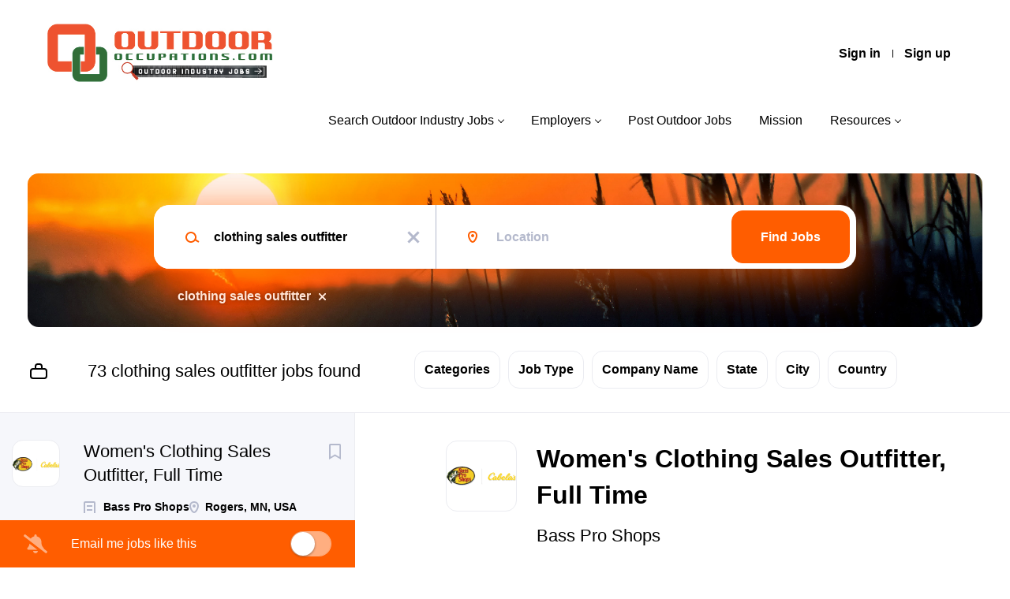

--- FILE ---
content_type: text/html;charset=utf-8
request_url: https://outdooroccupations.com/jobs/clothing-sales-outfitter-jobs/
body_size: 13123
content:
<!DOCTYPE html>
<html lang="en">
<head>
    <meta charset="utf-8">
    <meta http-equiv="X-UA-Compatible" content="IE=edge">
    <meta name="viewport" content="width=device-width, initial-scale=1">
    <!-- The above 3 meta tags *must* come first in the head; any other head content must come *after* these tags -->

    <meta name="keywords" content="73 clothing sales outfitter jobs available on OutdoorOccupations.com Outdoor Industry Jobs Board Marketplace. Apply or sign up for job alerts to get new jobs by email.">
    <meta name="description" content="73 clothing sales outfitter jobs available on OutdoorOccupations.com Outdoor Industry Jobs Board Marketplace. Apply or sign up for job alerts to get new jobs by email.">
    <meta name="viewport" content="width=device-width, height=device-height, initial-scale=1.0, target-densityDpi=device-dpi">
    <link rel="alternate" type="application/rss+xml" title="Jobs" href="https://outdooroccupations.com/rss/">

    <title>Clothing sales outfitter jobs | OutdoorOccupations.com Outdoor Industry Jobs Board Marketplace</title>

    <link href="https://cdn.smartjobboard.com/2025.09/templates/Shift/assets/styles.css" rel="stylesheet">

    <link href="https://outdooroccupations.com/templates/Shift/assets/style/styles.css?v=1759913286.6466" rel="stylesheet" id="styles">

    <link rel="icon" href="https://outdooroccupations.com/templates/Shift/assets/images/Screen Shot 2020-02-12 at 4.07.21 PM.png" type="image/x-icon" />
<meta name="robots" content="noindex">
<meta property="og:type" content="website" />
<meta property="og:site_name" content="OutdoorOccupations.com Outdoor Industry Jobs Board Marketplace" />
<meta property="og:url" content="https://outdooroccupations.com/jobs/clothing-sales-outfitter-jobs/" />
<meta property="og:title" content="Clothing sales outfitter jobs | OutdoorOccupations.com Outdoor Industry Jobs Board Marketplace" />
<meta property="og:description" content="73 clothing sales outfitter jobs available on OutdoorOccupations.com Outdoor Industry Jobs Board Marketplace. Apply or sign up for job alerts to get new jobs by email." />
<meta property="og:image" content="https://outdooroccupations.com/templates/Shift/assets/images/Outdoor%20Occupations%20Outdoor%20Industry%20Jobs.png" />
<meta name="twitter:image" content="https://outdooroccupations.com/templates/Shift/assets/images/Outdoor%20Occupations%20Outdoor%20Industry%20Jobs.png">
<meta property="og:image" content="https://outdooroccupations.com/templates/Shift/assets/images/OutdoorOccupations.com%20Outdoor%20Industry%20Job%20Board%20Logo.png" />
<script type="application/ld+json">{"@context":"https:\/\/schema.org","@type":"WebSite","url":"https:\/\/outdooroccupations.com","image":"https:\/\/outdooroccupations.com\/templates\/Shift\/assets\/images\/OutdoorOccupations.com%20Outdoor%20Industry%20Job%20Board%20Logo.png","description":"Outdoor Industry Jobs: OutdoorOccupations.com is a specialized job board dedicated to outdoor recreation related industries. Employers and recruiters in the biking, boating, camping, fishing, firearms, hunting, paddlesports, wildlife conservation, and more outdoor recreation industry sectors utilize Outdoor Occupations to find qualified outdoor enthusiast job seekers.","keywords":"Outdoor Occupations Jobs Careers Positions, Fishing Jobs, Hunting Jobs, Boating Firearms Hiking Biking Marine Guide Fish Climbing Shooting","name":"OutdoorOccupations.com Outdoor Industry Jobs Board Marketplace","potentialAction":{"@type":"SearchAction","target":"https:\/\/outdooroccupations.com\/jobs\/?q={q}","query-input":"required name=q"}}</script>
            <!-- Global Site Tag (gtag.js) - Google Analytics -->
        <script async src="https://www.googletagmanager.com/gtag/js?id=UA-152111511-1"></script>
        <script>
            window.dataLayer = window.dataLayer || [];
            function gtag(){ dataLayer.push(arguments); }
            gtag('js', new Date());
                            gtag('config', 'UA-152111511-1', { 'anonymize_ip': true });
                                        gtag('config', 'UA-110320771-1', {
                    'anonymize_ip': true,
                    'dimension1': 'outdooroccupations.mysmartjobboard.com',
                    'dimension2': 'Shift'
                });
                    </script>
            <script>
    </script>    <style type="text/css">.quick-search__wrapper{border-radius:14px !important;margin:-60px auto 0;background:#fff;padding:0;box-shadow:0 10px 60px rgba(255,93,0,0.8);border:none}
}</style>
    
</head>
<body >
    <a class="sr-only sr-only-focusable skip-to-main-content" href="#nav-body">Skip to main content</a>

<nav class="navbar navbar-default">
	<div class="container container-fluid">
		<div class="burger-button__wrapper burger-button__wrapper__js visible-sm visible-xs"
			 data-target="#navbar-collapse" data-toggle="collapse">
			<a href="#" title="Menu"><div class="burger-button"></div></a>
		</div>
		<div class="logo navbar-header">
			<a class="logo__text navbar-brand" href="https://outdooroccupations.com">
				<img src="https://outdooroccupations.com/templates/Shift/assets/images/OutdoorOccupations.com%20Outdoor%20Industry%20Job%20Board%20Logo.png" alt="OutdoorOccupations.com Outdoor Industry Jobs Board Marketplace" />
			</a>
		</div>
		<div class="collapse navbar-collapse" id="navbar-collapse">
			<div class="navbar-menu-container">
				<ul class="nav navbar-nav navbar-right">
											<li class="navbar__item ">
							<a class="navbar__link" href="https://outdooroccupations.com/login/">Sign in</a>
						</li>
						<li class="navbar__item ">
							<a class="navbar__link" href="https://outdooroccupations.com/registration/">Sign up</a>
						</li>
									</ul>
				<div>
					<ul class="nav navbar-nav navbar-left">
            <li class="navbar__item  dropdown">
            <a class="navbar__link" href="/jobs/" >Search Outdoor Industry Jobs</a>
                            <ul class="dropdown-menu">
                                            <li class="navbar__item ">
                            <a class="navbar__link" href="/jobs/" >Search Outdoor Industry Jobs</a>
                        </li>
                                            <li class="navbar__item ">
                            <a class="navbar__link" href="/companies/" >Companies Hiring Now</a>
                        </li>
                                            <li class="navbar__item ">
                            <a class="navbar__link" href="https://outdooroccupations.com/jobs/?q=internship&amp;l=" >Internships</a>
                        </li>
                                            <li class="navbar__item ">
                            <a class="navbar__link" href="https://outdooroccupations.com/jobs/?q=entry+level&amp;l=" >Entry Level Jobs</a>
                        </li>
                                            <li class="navbar__item ">
                            <a class="navbar__link" href="https://outdooroccupations.com/jobs/?q=bicycle&amp;l=" >Bicycle Industry Jobs</a>
                        </li>
                                            <li class="navbar__item ">
                            <a class="navbar__link" href="https://outdooroccupations.com/jobs/?q=boating&amp;l=" >Boating Industry Jobs</a>
                        </li>
                                            <li class="navbar__item ">
                            <a class="navbar__link" href="https://outdooroccupations.com/jobs/?q=conservation&amp;l=" >Conservation/ Wildlife Jobs</a>
                        </li>
                                            <li class="navbar__item ">
                            <a class="navbar__link" href="https://outdooroccupations.com/jobs/?q=fishing&amp;l=" >Fishing Industry Jobs</a>
                        </li>
                                            <li class="navbar__item ">
                            <a class="navbar__link" href="https://outdooroccupations.com/jobs/?q=Hiking+Camping&amp;l=" >Hiking/ Camping Industry Jobs</a>
                        </li>
                                            <li class="navbar__item ">
                            <a class="navbar__link" href="https://outdooroccupations.com/jobs/?q=hunting&amp;l=" >Hunting Industry Jobs</a>
                        </li>
                                            <li class="navbar__item ">
                            <a class="navbar__link" href="/job-seeker-faq/" >Job Seeker FAQ</a>
                        </li>
                                    </ul>
                    </li>
            <li class="navbar__item  dropdown">
            <a class="navbar__link" href="/employers/" >Employers</a>
                            <ul class="dropdown-menu">
                                            <li class="navbar__item ">
                            <a class="navbar__link" href="https://outdooroccupations.com/registration/?user_group_id=Employer&amp;return_url=aHR0cHM6Ly9vdXRkb29yb2NjdXBhdGlvbnMuY29tL2FkZC1saXN0aW5nLz9saXN0aW5nX3R5cGVfaWQ9Sm9i" >Create Free Company Profile</a>
                        </li>
                                            <li class="navbar__item ">
                            <a class="navbar__link" href="/employers/" >Employer Overview</a>
                        </li>
                                            <li class="navbar__item ">
                            <a class="navbar__link" href="/employer-products/" >Pricing - Post Outdoor Industry Jobs</a>
                        </li>
                                            <li class="navbar__item ">
                            <a class="navbar__link" href="/resumes/" >Recruiting Dashboard - Resume Search</a>
                        </li>
                                            <li class="navbar__item ">
                            <a class="navbar__link" href="/recruiter-faq/" >Employer FAQ</a>
                        </li>
                                    </ul>
                    </li>
            <li class="navbar__item ">
            <a class="navbar__link" href="/add-listing/?listing_type_id=Job" >Post Outdoor Jobs</a>
                    </li>
            <li class="navbar__item ">
            <a class="navbar__link" href="/About-Outdoor-Occupations-Outdoor-Industry-Jobs-Board/" >Mission</a>
                    </li>
            <li class="navbar__item  dropdown">
            <a class="navbar__link" href="/About-Outdoor-Occupations-Outdoor-Industry-Jobs-Board/" >Resources</a>
                            <ul class="dropdown-menu">
                                            <li class="navbar__item ">
                            <a class="navbar__link" href="/outdoor-industry-jobs-and-careers-new-job-updates-and-newsletter/" >Outdoor Jobs Updates and Newsletter Signup</a>
                        </li>
                                            <li class="navbar__item ">
                            <a class="navbar__link" href="https://outdooroccupations.com/outdoor-industry-jobs-and-careers-new-job-updates-and-newsletter/" ></a>
                        </li>
                                            <li class="navbar__item ">
                            <a class="navbar__link" href="/outdoor-jobs-prayer/" >Outdoor Jobs Prayer</a>
                        </li>
                                            <li class="navbar__item ">
                            <a class="navbar__link" href="/submit-outdoor-industry-jobs-news-blog/" >Submit Outdoor Industry Jobs News/ Hiring Announcements/ Blog Content</a>
                        </li>
                                            <li class="navbar__item ">
                            <a class="navbar__link" href="/job-seeker-faq/" >Job Seeker FAQ</a>
                        </li>
                                            <li class="navbar__item ">
                            <a class="navbar__link" href="/contact/" >Contact Us</a>
                        </li>
                                            <li class="navbar__item ">
                            <a class="navbar__link" href="/advertise-outdoor-industry-jobs-companies/" >Banner Advertisements</a>
                        </li>
                                    </ul>
                    </li>
    </ul>


				</div>
			</div>
		</div>
	</div>
</nav>

<div id="apply-modal" class="modal fade" tabindex="-1">
	<div class="modal-dialog">
		<div class="modal-content">
			<div class="modal-header">
				<button type="button" class="close" data-dismiss="modal" aria-label="Close"></button>
				<h4 class="modal-title"></h4>
			</div>
			<div class="modal-body">
			</div>
		</div>
	</div>
</div>

<a id="nav-body" class="skip-content" tabindex="-1"></a>
                    
    <div class="page-row page-row-expanded">
        <div class="display-item">
            

	<div class="search-header search-header__with-current-search"></div>
	<div class="quick-search__inner-pages quick-search__inner-pages__with-current-search ">
			<div class="container container-fluid quick-search">
	<div class="quick-search__wrapper well">
		<form action="https://outdooroccupations.com/jobs/" class="form-inline row" target="_top">
			<div class="form-group form-group__input  form-group__keywords">
				<label for="keywords" class="form-label sr-only">Keywords</label>
				<input type="text" value="clothing sales outfitter" class="form-control form-control__centered" name="q" id="keywords" placeholder="Keywords" />
			</div>
							<div class="form-group form-group__input form-group__Location">
					<label for="Location" class="form-label sr-only">Location</label>
<input type="text" name="l" id="Location" class="form-control form-control__google-location" value="" placeholder="Location"/>
<input type="hidden" name="r" disabled />
				</div>
																																									<div class="form-group form-group__btn">
				<label for="quick-search" class="form-label sr-only">Find Jobs</label>
				<button id="quick-search" type="submit" class="quick-search__find btn btn__orange btn__bold ">Find Jobs</button>
			</div>
		</form>
	</div>
</div>



					<div class="container container-fluid current-search-container hidden-xs">
				<div class="current-search">
																		<a class="badge" href="https://outdooroccupations.com/jobs/" aria-label="Remove &quot;clothing sales outfitter&quot; from search">clothing sales outfitter</a>
															</div>
			</div>
			</div>

	<div class="container search-results-container ">
		<div class="details-body row">
			<div class="search-results__top  clearfix col-sm-5">
				                    <h1 class="search-results-subtitle">
                        <span>73 clothing sales outfitter jobs found</span>
					</h1>
							</div>

			
							<div class="refine-search">
					<a class="toggle--refine-search visible-xs" role="button" data-toggle="collapse" href="#" aria-expanded="true">
						Refine Search					</a>
					<div class="refine-search__wrapper" id="refine-search__wrapper">
						<div class=" visible-xs">
							<div class="header-back-container">
								<a class="toggle--refine-search icon-delete" role="button" data-toggle="collapse" href="#" aria-expanded="true">
									Refine Search								</a>
							</div>
						</div>

						<div id="refine-search__content">
	<div class="panel">
		<div class="refine-search__wrapper__selector hidden-xs">
                        			                            <div class="refine-search__block">
                    <a href="javascript:void(0)" role="button" id="refine-button-JobCategory" class="btn__refine-search" data-toggle="collapse" data-target="#refine-block-JobCategory" data-parent="#refine-search__content" aria-expanded="false">
                                                Categories                    </a>
                </div>
                            <div class="refine-search__block">
                    <a href="javascript:void(0)" role="button" id="refine-button-EmploymentType" class="btn__refine-search" data-toggle="collapse" data-target="#refine-block-EmploymentType" data-parent="#refine-search__content" aria-expanded="false">
                                                Job Type                    </a>
                </div>
                            <div class="refine-search__block">
                    <a href="javascript:void(0)" role="button" id="refine-button-CompanyName" class="btn__refine-search" data-toggle="collapse" data-target="#refine-block-CompanyName" data-parent="#refine-search__content" aria-expanded="false">
                                                Company Name                    </a>
                </div>
                            <div class="refine-search__block">
                    <a href="javascript:void(0)" role="button" id="refine-button-State" class="btn__refine-search" data-toggle="collapse" data-target="#refine-block-State" data-parent="#refine-search__content" aria-expanded="false">
                                                State                    </a>
                </div>
                            <div class="refine-search__block">
                    <a href="javascript:void(0)" role="button" id="refine-button-City" class="btn__refine-search" data-toggle="collapse" data-target="#refine-block-City" data-parent="#refine-search__content" aria-expanded="false">
                                                City                    </a>
                </div>
                            <div class="refine-search__block">
                    <a href="javascript:void(0)" role="button" id="refine-button-Country" class="btn__refine-search" data-toggle="collapse" data-target="#refine-block-Country" data-parent="#refine-search__content" aria-expanded="false">
                                                Country                    </a>
                </div>
            		</div>

        
		
					<div class="collapse clearfix" id="refine-block-JobCategory" >
				<div class="refine-search__block__title visible-xs">
										Categories				</div>
				<div class="refine-search__block__grid refine-search__block__grid__flex" id="refine-block-flex-JobCategory">
                                            <a class="refine-search__item" href="https://outdooroccupations.com/jobs/?q=clothing%20sales%20outfitter&categories[]=Retail" rel="nofollow">
                            <span class="refine-search__value">Retail</span>
                            <span class="refine-search__count">&nbsp;(46)</span>
                        </a>
                                            <a class="refine-search__item" href="https://outdooroccupations.com/jobs/?q=clothing%20sales%20outfitter&categories[]=Supply%20Chain" rel="nofollow">
                            <span class="refine-search__value">Supply Chain</span>
                            <span class="refine-search__count">&nbsp;(9)</span>
                        </a>
                                            <a class="refine-search__item" href="https://outdooroccupations.com/jobs/?q=clothing%20sales%20outfitter&categories[]=Warehouse" rel="nofollow">
                            <span class="refine-search__value">Warehouse</span>
                            <span class="refine-search__count">&nbsp;(9)</span>
                        </a>
                                            <a class="refine-search__item" href="https://outdooroccupations.com/jobs/?q=clothing%20sales%20outfitter&categories[]=Sales" rel="nofollow">
                            <span class="refine-search__value">Sales</span>
                            <span class="refine-search__count">&nbsp;(1)</span>
                        </a>
                    				</div>
			</div>
					<div class="collapse clearfix" id="refine-block-EmploymentType" >
				<div class="refine-search__block__title visible-xs">
										Job Type				</div>
				<div class="refine-search__block__grid refine-search__block__grid__less-3" id="refine-block-flex-EmploymentType">
                                            <a class="refine-search__item" href="https://outdooroccupations.com/jobs/?q=clothing%20sales%20outfitter&job_type[]=Part%20time" rel="nofollow">
                            <span class="refine-search__value">Part time</span>
                            <span class="refine-search__count">&nbsp;(42)</span>
                        </a>
                                            <a class="refine-search__item" href="https://outdooroccupations.com/jobs/?q=clothing%20sales%20outfitter&job_type[]=Full%20time" rel="nofollow">
                            <span class="refine-search__value">Full time</span>
                            <span class="refine-search__count">&nbsp;(31)</span>
                        </a>
                    				</div>
			</div>
					<div class="collapse clearfix" id="refine-block-CompanyName" >
				<div class="refine-search__block__title visible-xs">
										Company Name				</div>
				<div class="refine-search__block__grid refine-search__block__grid__less-3" id="refine-block-flex-CompanyName">
                                            <a class="refine-search__item" href="https://outdooroccupations.com/jobs/?q=clothing%20sales%20outfitter&company=Bass%20Pro%20Shops" rel="nofollow">
                            <span class="refine-search__value">Bass Pro Shops</span>
                            <span class="refine-search__count">&nbsp;(73)</span>
                        </a>
                    				</div>
			</div>
					<div class="collapse clearfix" id="refine-block-State" >
				<div class="refine-search__block__title visible-xs">
										State				</div>
				<div class="refine-search__block__grid refine-search__block__grid__flex" id="refine-block-flex-State">
                                            <a class="refine-search__item" href="https://outdooroccupations.com/jobs/?q=clothing%20sales%20outfitter&state=Ohio" rel="nofollow">
                            <span class="refine-search__value">Ohio</span>
                            <span class="refine-search__count">&nbsp;(8)</span>
                        </a>
                                            <a class="refine-search__item" href="https://outdooroccupations.com/jobs/?q=clothing%20sales%20outfitter&state=Texas" rel="nofollow">
                            <span class="refine-search__value">Texas</span>
                            <span class="refine-search__count">&nbsp;(8)</span>
                        </a>
                                            <a class="refine-search__item" href="https://outdooroccupations.com/jobs/?q=clothing%20sales%20outfitter&state=Colorado" rel="nofollow">
                            <span class="refine-search__value">Colorado</span>
                            <span class="refine-search__count">&nbsp;(5)</span>
                        </a>
                                            <a class="refine-search__item" href="https://outdooroccupations.com/jobs/?q=clothing%20sales%20outfitter&state=Minnesota" rel="nofollow">
                            <span class="refine-search__value">Minnesota</span>
                            <span class="refine-search__count">&nbsp;(4)</span>
                        </a>
                                            <a class="refine-search__item" href="https://outdooroccupations.com/jobs/?q=clothing%20sales%20outfitter&state=South%20Carolina" rel="nofollow">
                            <span class="refine-search__value">South Carolina</span>
                            <span class="refine-search__count">&nbsp;(4)</span>
                        </a>
                                            <a class="refine-search__item" href="https://outdooroccupations.com/jobs/?q=clothing%20sales%20outfitter&state=Virginia" rel="nofollow">
                            <span class="refine-search__value">Virginia</span>
                            <span class="refine-search__count">&nbsp;(4)</span>
                        </a>
                                            <a class="refine-search__item" href="https://outdooroccupations.com/jobs/?q=clothing%20sales%20outfitter&state=West%20Virginia" rel="nofollow">
                            <span class="refine-search__value">West Virginia</span>
                            <span class="refine-search__count">&nbsp;(4)</span>
                        </a>
                                            <a class="refine-search__item" href="https://outdooroccupations.com/jobs/?q=clothing%20sales%20outfitter&state=Arizona" rel="nofollow">
                            <span class="refine-search__value">Arizona</span>
                            <span class="refine-search__count">&nbsp;(3)</span>
                        </a>
                                            <a class="refine-search__item" href="https://outdooroccupations.com/jobs/?q=clothing%20sales%20outfitter&state=Indiana" rel="nofollow">
                            <span class="refine-search__value">Indiana</span>
                            <span class="refine-search__count">&nbsp;(3)</span>
                        </a>
                                            <a class="refine-search__item" href="https://outdooroccupations.com/jobs/?q=clothing%20sales%20outfitter&state=Wisconsin" rel="nofollow">
                            <span class="refine-search__value">Wisconsin</span>
                            <span class="refine-search__count">&nbsp;(3)</span>
                        </a>
                                            <a class="refine-search__item" href="https://outdooroccupations.com/jobs/?q=clothing%20sales%20outfitter&state=Arkansas" rel="nofollow">
                            <span class="refine-search__value">Arkansas</span>
                            <span class="refine-search__count">&nbsp;(2)</span>
                        </a>
                                            <a class="refine-search__item" href="https://outdooroccupations.com/jobs/?q=clothing%20sales%20outfitter&state=British%20Columbia" rel="nofollow">
                            <span class="refine-search__value">British Columbia</span>
                            <span class="refine-search__count">&nbsp;(2)</span>
                        </a>
                                            <a class="refine-search__item" href="https://outdooroccupations.com/jobs/?q=clothing%20sales%20outfitter&state=California" rel="nofollow">
                            <span class="refine-search__value">California</span>
                            <span class="refine-search__count">&nbsp;(2)</span>
                        </a>
                                            <a class="refine-search__item" href="https://outdooroccupations.com/jobs/?q=clothing%20sales%20outfitter&state=Florida" rel="nofollow">
                            <span class="refine-search__value">Florida</span>
                            <span class="refine-search__count">&nbsp;(2)</span>
                        </a>
                                            <a class="refine-search__item" href="https://outdooroccupations.com/jobs/?q=clothing%20sales%20outfitter&state=Georgia" rel="nofollow">
                            <span class="refine-search__value">Georgia</span>
                            <span class="refine-search__count">&nbsp;(2)</span>
                        </a>
                                            <a class="refine-search__item" href="https://outdooroccupations.com/jobs/?q=clothing%20sales%20outfitter&state=Missouri" rel="nofollow">
                            <span class="refine-search__value">Missouri</span>
                            <span class="refine-search__count">&nbsp;(2)</span>
                        </a>
                                            <a class="refine-search__item" href="https://outdooroccupations.com/jobs/?q=clothing%20sales%20outfitter&state=New%20Hampshire" rel="nofollow">
                            <span class="refine-search__value">New Hampshire</span>
                            <span class="refine-search__count">&nbsp;(2)</span>
                        </a>
                                            <a class="refine-search__item" href="https://outdooroccupations.com/jobs/?q=clothing%20sales%20outfitter&state=New%20York" rel="nofollow">
                            <span class="refine-search__value">New York</span>
                            <span class="refine-search__count">&nbsp;(2)</span>
                        </a>
                                            <a class="refine-search__item" href="https://outdooroccupations.com/jobs/?q=clothing%20sales%20outfitter&state=Alabama" rel="nofollow">
                            <span class="refine-search__value">Alabama</span>
                            <span class="refine-search__count">&nbsp;(1)</span>
                        </a>
                                            <a class="refine-search__item" href="https://outdooroccupations.com/jobs/?q=clothing%20sales%20outfitter&state=Kentucky" rel="nofollow">
                            <span class="refine-search__value">Kentucky</span>
                            <span class="refine-search__count">&nbsp;(1)</span>
                        </a>
                    				</div>
			</div>
					<div class="collapse clearfix" id="refine-block-City" >
				<div class="refine-search__block__title visible-xs">
										City				</div>
				<div class="refine-search__block__grid refine-search__block__grid__flex" id="refine-block-flex-City">
                                            <a class="refine-search__item" href="https://outdooroccupations.com/jobs/?q=clothing%20sales%20outfitter&city=Loveland" rel="nofollow">
                            <span class="refine-search__value">Loveland</span>
                            <span class="refine-search__count">&nbsp;(5)</span>
                        </a>
                                            <a class="refine-search__item" href="https://outdooroccupations.com/jobs/?q=clothing%20sales%20outfitter&city=Rogers" rel="nofollow">
                            <span class="refine-search__value">Rogers</span>
                            <span class="refine-search__count">&nbsp;(4)</span>
                        </a>
                                            <a class="refine-search__item" href="https://outdooroccupations.com/jobs/?q=clothing%20sales%20outfitter&city=Gainesville" rel="nofollow">
                            <span class="refine-search__value">Gainesville</span>
                            <span class="refine-search__count">&nbsp;(3)</span>
                        </a>
                                            <a class="refine-search__item" href="https://outdooroccupations.com/jobs/?q=clothing%20sales%20outfitter&city=Greenville" rel="nofollow">
                            <span class="refine-search__value">Greenville</span>
                            <span class="refine-search__count">&nbsp;(3)</span>
                        </a>
                                            <a class="refine-search__item" href="https://outdooroccupations.com/jobs/?q=clothing%20sales%20outfitter&city=Rossford" rel="nofollow">
                            <span class="refine-search__value">Rossford</span>
                            <span class="refine-search__count">&nbsp;(3)</span>
                        </a>
                                            <a class="refine-search__item" href="https://outdooroccupations.com/jobs/?q=clothing%20sales%20outfitter&city=Charleston" rel="nofollow">
                            <span class="refine-search__value">Charleston</span>
                            <span class="refine-search__count">&nbsp;(2)</span>
                        </a>
                                            <a class="refine-search__item" href="https://outdooroccupations.com/jobs/?q=clothing%20sales%20outfitter&city=Clarksville" rel="nofollow">
                            <span class="refine-search__value">Clarksville</span>
                            <span class="refine-search__count">&nbsp;(2)</span>
                        </a>
                                            <a class="refine-search__item" href="https://outdooroccupations.com/jobs/?q=clothing%20sales%20outfitter&city=Hooksett" rel="nofollow">
                            <span class="refine-search__value">Hooksett</span>
                            <span class="refine-search__count">&nbsp;(2)</span>
                        </a>
                                            <a class="refine-search__item" href="https://outdooroccupations.com/jobs/?q=clothing%20sales%20outfitter&city=Lawrenceville" rel="nofollow">
                            <span class="refine-search__value">Lawrenceville</span>
                            <span class="refine-search__count">&nbsp;(2)</span>
                        </a>
                                            <a class="refine-search__item" href="https://outdooroccupations.com/jobs/?q=clothing%20sales%20outfitter&city=Tucson" rel="nofollow">
                            <span class="refine-search__value">Tucson</span>
                            <span class="refine-search__count">&nbsp;(2)</span>
                        </a>
                                            <a class="refine-search__item" href="https://outdooroccupations.com/jobs/?q=clothing%20sales%20outfitter&city=Tyler" rel="nofollow">
                            <span class="refine-search__value">Tyler</span>
                            <span class="refine-search__count">&nbsp;(2)</span>
                        </a>
                                            <a class="refine-search__item" href="https://outdooroccupations.com/jobs/?q=clothing%20sales%20outfitter&city=Wheeling" rel="nofollow">
                            <span class="refine-search__value">Wheeling</span>
                            <span class="refine-search__count">&nbsp;(2)</span>
                        </a>
                                            <a class="refine-search__item" href="https://outdooroccupations.com/jobs/?q=clothing%20sales%20outfitter&city=Abbotsford" rel="nofollow">
                            <span class="refine-search__value">Abbotsford</span>
                            <span class="refine-search__count">&nbsp;(1)</span>
                        </a>
                                            <a class="refine-search__item" href="https://outdooroccupations.com/jobs/?q=clothing%20sales%20outfitter&city=Avon" rel="nofollow">
                            <span class="refine-search__value">Avon</span>
                            <span class="refine-search__count">&nbsp;(1)</span>
                        </a>
                                            <a class="refine-search__item" href="https://outdooroccupations.com/jobs/?q=clothing%20sales%20outfitter&city=Billings" rel="nofollow">
                            <span class="refine-search__value">Billings</span>
                            <span class="refine-search__count">&nbsp;(1)</span>
                        </a>
                                            <a class="refine-search__item" href="https://outdooroccupations.com/jobs/?q=clothing%20sales%20outfitter&city=Branson" rel="nofollow">
                            <span class="refine-search__value">Branson</span>
                            <span class="refine-search__count">&nbsp;(1)</span>
                        </a>
                                            <a class="refine-search__item" href="https://outdooroccupations.com/jobs/?q=clothing%20sales%20outfitter&city=Buda" rel="nofollow">
                            <span class="refine-search__value">Buda</span>
                            <span class="refine-search__count">&nbsp;(1)</span>
                        </a>
                                            <a class="refine-search__item" href="https://outdooroccupations.com/jobs/?q=clothing%20sales%20outfitter&city=Cary" rel="nofollow">
                            <span class="refine-search__value">Cary</span>
                            <span class="refine-search__count">&nbsp;(1)</span>
                        </a>
                                            <a class="refine-search__item" href="https://outdooroccupations.com/jobs/?q=clothing%20sales%20outfitter&city=Cheektowaga" rel="nofollow">
                            <span class="refine-search__value">Cheektowaga</span>
                            <span class="refine-search__count">&nbsp;(1)</span>
                        </a>
                                            <a class="refine-search__item" href="https://outdooroccupations.com/jobs/?q=clothing%20sales%20outfitter&city=Clifton%20Park" rel="nofollow">
                            <span class="refine-search__value">Clifton Park</span>
                            <span class="refine-search__count">&nbsp;(1)</span>
                        </a>
                    				</div>
			</div>
					<div class="collapse clearfix" id="refine-block-Country" >
				<div class="refine-search__block__title visible-xs">
										Country				</div>
				<div class="refine-search__block__grid refine-search__block__grid__less-3" id="refine-block-flex-Country">
                                            <a class="refine-search__item" href="https://outdooroccupations.com/jobs/?q=clothing%20sales%20outfitter&country=United%20States" rel="nofollow">
                            <span class="refine-search__value">United States</span>
                            <span class="refine-search__count">&nbsp;(70)</span>
                        </a>
                                            <a class="refine-search__item" href="https://outdooroccupations.com/jobs/?q=clothing%20sales%20outfitter&country=Canada" rel="nofollow">
                            <span class="refine-search__value">Canada</span>
                            <span class="refine-search__count">&nbsp;(3)</span>
                        </a>
                    				</div>
			</div>
			</div>
</div>



					</div>
				</div>

									<div class="container container-fluid current-search-container visible-xs">
						<div class="current-search">
                            																								<a class="badge" href="https://outdooroccupations.com/jobs/" aria-label="Remove &quot;clothing sales outfitter&quot; from search">clothing sales outfitter</a>
																					</div>
					</div>
															</div>

		<a id="nav-job-list" class="skip-content" tabindex="-1"></a>

		<div class="details-body details-body__search details-body__search-border row ">
			<div class="search-results search-results__listings-left">
				<div class="row">
					<div class="search-results__listings-left__scroll-container search-results__listings-left__scroll-container__with-alert">
						<div class="widgets__container editable-only     " data-name="job_search_list">
            <div class="section" data-type="listing_search_list" data-name="Job Search List" >
            			<article class="media listing-item listing-item__jobs   " data-id="277219">
            <div class="listing-item-left">
            <div class="listing-item__logo">
                                    <img src="https://outdooroccupations.com/files/pictures/BPS_Logo.png" alt="Bass Pro Shops">
                            </div>
                    </div>
    
    <div class="listing-item-center">
        <div class="listing-item__title">
                            <a href="https://outdooroccupations.com/job/277219/women-s-clothing-sales-outfitter-full-time/" class="link">Women&#039;s Clothing Sales Outfitter, Full Time</a>
                                </div>
        <div class="listing-item-right">
                            <a class="save-job" data-toggle="modal" data-target="#apply-modal" data-id="277219" title="Save" data-href="/saved-jobs/?id=277219&action=save&reload=✓" rel="nofollow" href="#"></a>
                    </div>
        <div class="listing-item__about">
                            <div class="listing-item__additional listing-item__additional--company">
                    Bass Pro Shops
                </div>
                                        <div class="listing-item__additional listing-item__additional--location">
                    Rogers, MN, USA
                </div>
                    </div>
                    <div class="listing-item__additional listing-item__additional--date">
                Jan 13, 2026
            </div>
                                </div>
</article>

						<article class="media listing-item listing-item__jobs   " data-id="277216">
            <div class="listing-item-left">
            <div class="listing-item__logo">
                                    <img src="https://outdooroccupations.com/files/pictures/BPS_Logo.png" alt="Bass Pro Shops">
                            </div>
                    </div>
    
    <div class="listing-item-center">
        <div class="listing-item__title">
                            <a href="https://outdooroccupations.com/job/277216/men-s-clothing-sales-outfitter-part-time/" class="link">Men&#039;s Clothing Sales Outfitter, Part Time</a>
                                </div>
        <div class="listing-item-right">
                            <a class="save-job" data-toggle="modal" data-target="#apply-modal" data-id="277216" title="Save" data-href="/saved-jobs/?id=277216&action=save&reload=✓" rel="nofollow" href="#"></a>
                    </div>
        <div class="listing-item__about">
                            <div class="listing-item__additional listing-item__additional--company">
                    Bass Pro Shops
                </div>
                                        <div class="listing-item__additional listing-item__additional--location">
                    Rogers, MN, USA
                </div>
                    </div>
                    <div class="listing-item__additional listing-item__additional--date">
                Jan 13, 2026
            </div>
                                </div>
</article>

						<article class="media listing-item listing-item__jobs   " data-id="276007">
            <div class="listing-item-left">
            <div class="listing-item__logo">
                                    <img src="https://outdooroccupations.com/files/pictures/BPS_Logo.png" alt="Bass Pro Shops">
                            </div>
                    </div>
    
    <div class="listing-item-center">
        <div class="listing-item__title">
                            <a href="https://outdooroccupations.com/job/276007/camo-clothing-sales-outfitter-2/" class="link">Camo Clothing Sales Outfitter-2</a>
                                </div>
        <div class="listing-item-right">
                            <a class="save-job" data-toggle="modal" data-target="#apply-modal" data-id="276007" title="Save" data-href="/saved-jobs/?id=276007&action=save&reload=✓" rel="nofollow" href="#"></a>
                    </div>
        <div class="listing-item__about">
                            <div class="listing-item__additional listing-item__additional--company">
                    Bass Pro Shops
                </div>
                                        <div class="listing-item__additional listing-item__additional--location">
                    Prattville, AL, USA
                </div>
                    </div>
                    <div class="listing-item__additional listing-item__additional--date">
                Dec 23, 2025
            </div>
                                </div>
</article>

						<article class="media listing-item listing-item__jobs   " data-id="277047">
            <div class="listing-item-left">
            <div class="listing-item__logo">
                                    <img src="https://outdooroccupations.com/files/pictures/BPS_Logo.png" alt="Bass Pro Shops">
                            </div>
                    </div>
    
    <div class="listing-item-center">
        <div class="listing-item__title">
                            <a href="https://outdooroccupations.com/job/277047/clothing-sales-outfitter/" class="link">Clothing Sales Outfitter</a>
                                </div>
        <div class="listing-item-right">
                            <a class="save-job" data-toggle="modal" data-target="#apply-modal" data-id="277047" title="Save" data-href="/saved-jobs/?id=277047&action=save&reload=✓" rel="nofollow" href="#"></a>
                    </div>
        <div class="listing-item__about">
                            <div class="listing-item__additional listing-item__additional--company">
                    Bass Pro Shops
                </div>
                                        <div class="listing-item__additional listing-item__additional--location">
                    Gonzales, LA, USA
                </div>
                    </div>
                    <div class="listing-item__additional listing-item__additional--date">
                Jan 09, 2026
            </div>
                                </div>
</article>

						<article class="media listing-item listing-item__jobs   " data-id="277349">
            <div class="listing-item-left">
            <div class="listing-item__logo">
                                    <img src="https://outdooroccupations.com/files/pictures/BPS_Logo.png" alt="Bass Pro Shops">
                            </div>
                    </div>
    
    <div class="listing-item-center">
        <div class="listing-item__title">
                            <a href="https://outdooroccupations.com/job/277349/sales-outfitter-clothing/" class="link">Sales Outfitter Clothing</a>
                                </div>
        <div class="listing-item-right">
                            <a class="save-job" data-toggle="modal" data-target="#apply-modal" data-id="277349" title="Save" data-href="/saved-jobs/?id=277349&action=save&reload=✓" rel="nofollow" href="#"></a>
                    </div>
        <div class="listing-item__about">
                            <div class="listing-item__additional listing-item__additional--company">
                    Bass Pro Shops
                </div>
                                        <div class="listing-item__additional listing-item__additional--location">
                    Billings, MT, USA
                </div>
                    </div>
                    <div class="listing-item__additional listing-item__additional--date">
                Jan 14, 2026
            </div>
                                </div>
</article>

						<article class="media listing-item listing-item__jobs   " data-id="277125">
            <div class="listing-item-left">
            <div class="listing-item__logo">
                                    <img src="https://outdooroccupations.com/files/pictures/BPS_Logo.png" alt="Bass Pro Shops">
                            </div>
                    </div>
    
    <div class="listing-item-center">
        <div class="listing-item__title">
                            <a href="https://outdooroccupations.com/job/277125/sales-outfitter-men-s-clothing/" class="link">Sales Outfitter Men&#039;s clothing</a>
                                </div>
        <div class="listing-item-right">
                            <a class="save-job" data-toggle="modal" data-target="#apply-modal" data-id="277125" title="Save" data-href="/saved-jobs/?id=277125&action=save&reload=✓" rel="nofollow" href="#"></a>
                    </div>
        <div class="listing-item__about">
                            <div class="listing-item__additional listing-item__additional--company">
                    Bass Pro Shops
                </div>
                                        <div class="listing-item__additional listing-item__additional--location">
                    Tyler, TX, USA
                </div>
                    </div>
                    <div class="listing-item__additional listing-item__additional--date">
                Jan 12, 2026
            </div>
                                </div>
</article>

						<article class="media listing-item listing-item__jobs   " data-id="276583">
            <div class="listing-item-left">
            <div class="listing-item__logo">
                                    <img src="https://outdooroccupations.com/files/pictures/BPS_Logo.png" alt="Bass Pro Shops">
                            </div>
                    </div>
    
    <div class="listing-item-center">
        <div class="listing-item__title">
                            <a href="https://outdooroccupations.com/job/276583/part-time-sales-outfitter-women-s-clothing/" class="link">Part Time Sales Outfitter Women&#039;s Clothing</a>
                                </div>
        <div class="listing-item-right">
                            <a class="save-job" data-toggle="modal" data-target="#apply-modal" data-id="276583" title="Save" data-href="/saved-jobs/?id=276583&action=save&reload=✓" rel="nofollow" href="#"></a>
                    </div>
        <div class="listing-item__about">
                            <div class="listing-item__additional listing-item__additional--company">
                    Bass Pro Shops
                </div>
                                        <div class="listing-item__additional listing-item__additional--location">
                    Fort Worth, TX, USA
                </div>
                    </div>
                    <div class="listing-item__additional listing-item__additional--date">
                Jan 05, 2026
            </div>
                                </div>
</article>

						<article class="media listing-item listing-item__jobs   " data-id="277692">
            <div class="listing-item-left">
            <div class="listing-item__logo">
                                    <img src="https://outdooroccupations.com/files/pictures/BPS_Logo.png" alt="Bass Pro Shops">
                            </div>
                    </div>
    
    <div class="listing-item-center">
        <div class="listing-item__title">
                            <a href="https://outdooroccupations.com/job/277692/retail-overnight-task-team-replenishment-outfitter-ft/" class="link">Retail Overnight Task Team &amp; Replenishment Outfitter, FT</a>
                                </div>
        <div class="listing-item-right">
                            <a class="save-job" data-toggle="modal" data-target="#apply-modal" data-id="277692" title="Save" data-href="/saved-jobs/?id=277692&action=save&reload=✓" rel="nofollow" href="#"></a>
                    </div>
        <div class="listing-item__about">
                            <div class="listing-item__additional listing-item__additional--company">
                    Bass Pro Shops
                </div>
                                        <div class="listing-item__additional listing-item__additional--location">
                    Ottawa (Kanata), ON
                </div>
                    </div>
                    <div class="listing-item__additional listing-item__additional--date">
                Jan 19, 2026
            </div>
                                </div>
</article>

						<article class="media listing-item listing-item__jobs   " data-id="277594">
            <div class="listing-item-left">
            <div class="listing-item__logo">
                                    <img src="https://outdooroccupations.com/files/pictures/BPS_Logo.png" alt="Bass Pro Shops">
                            </div>
                    </div>
    
    <div class="listing-item-center">
        <div class="listing-item__title">
                            <a href="https://outdooroccupations.com/job/277594/overnight-task-team-outfitter-part-time/" class="link">Overnight Task Team Outfitter-Part Time</a>
                                </div>
        <div class="listing-item-right">
                            <a class="save-job" data-toggle="modal" data-target="#apply-modal" data-id="277594" title="Save" data-href="/saved-jobs/?id=277594&action=save&reload=✓" rel="nofollow" href="#"></a>
                    </div>
        <div class="listing-item__about">
                            <div class="listing-item__additional listing-item__additional--company">
                    Bass Pro Shops
                </div>
                                        <div class="listing-item__additional listing-item__additional--location">
                    Gainesville, VA, USA
                </div>
                    </div>
                    <div class="listing-item__additional listing-item__additional--date">
                Jan 16, 2026
            </div>
                                </div>
</article>

						<article class="media listing-item listing-item__jobs   " data-id="277227">
            <div class="listing-item-left">
            <div class="listing-item__logo">
                                    <img src="https://outdooroccupations.com/files/pictures/BPS_Logo.png" alt="Bass Pro Shops">
                            </div>
                    </div>
    
    <div class="listing-item-center">
        <div class="listing-item__title">
                            <a href="https://outdooroccupations.com/job/277227/overnight-task-team-outfitter-2/" class="link">Overnight Task Team Outfitter-2</a>
                                </div>
        <div class="listing-item-right">
                            <a class="save-job" data-toggle="modal" data-target="#apply-modal" data-id="277227" title="Save" data-href="/saved-jobs/?id=277227&action=save&reload=✓" rel="nofollow" href="#"></a>
                    </div>
        <div class="listing-item__about">
                            <div class="listing-item__additional listing-item__additional--company">
                    Bass Pro Shops
                </div>
                                        <div class="listing-item__additional listing-item__additional--location">
                    Hooksett, NH, USA
                </div>
                    </div>
                    <div class="listing-item__additional listing-item__additional--date">
                Jan 13, 2026
            </div>
                                </div>
</article>

					<div class="banner banner--inline">
				<a href="https://outdooroccupations.com/add-listing/?listing_type_id=Resume" target="_blank"><img src="https://outdooroccupations.com/files/banners/Upload%20Resume%20-%20Let%20Outdoor%20Industry%20Employers%20Find%20You%20-%20Jobs%20Careers%20Employment%20Hiring.png" /></a>
			</div>
						<article class="media listing-item listing-item__jobs   " data-id="277208">
            <div class="listing-item-left">
            <div class="listing-item__logo">
                                    <img src="https://outdooroccupations.com/files/pictures/BPS_Logo.png" alt="Bass Pro Shops">
                            </div>
                    </div>
    
    <div class="listing-item-center">
        <div class="listing-item__title">
                            <a href="https://outdooroccupations.com/job/277208/clothing-apparel/" class="link">Clothing Apparel</a>
                                </div>
        <div class="listing-item-right">
                            <a class="save-job" data-toggle="modal" data-target="#apply-modal" data-id="277208" title="Save" data-href="/saved-jobs/?id=277208&action=save&reload=✓" rel="nofollow" href="#"></a>
                    </div>
        <div class="listing-item__about">
                            <div class="listing-item__additional listing-item__additional--company">
                    Bass Pro Shops
                </div>
                                        <div class="listing-item__additional listing-item__additional--location">
                    Delta (Tsawwassen), BC
                </div>
                    </div>
                    <div class="listing-item__additional listing-item__additional--date">
                Jan 13, 2026
            </div>
                                </div>
</article>

						<article class="media listing-item listing-item__jobs   " data-id="277122">
            <div class="listing-item-left">
            <div class="listing-item__logo">
                                    <img src="https://outdooroccupations.com/files/pictures/BPS_Logo.png" alt="Bass Pro Shops">
                            </div>
                    </div>
    
    <div class="listing-item-center">
        <div class="listing-item__title">
                            <a href="https://outdooroccupations.com/job/277122/overnight-task-team-outfitter/" class="link">Overnight Task Team Outfitter</a>
                                </div>
        <div class="listing-item-right">
                            <a class="save-job" data-toggle="modal" data-target="#apply-modal" data-id="277122" title="Save" data-href="/saved-jobs/?id=277122&action=save&reload=✓" rel="nofollow" href="#"></a>
                    </div>
        <div class="listing-item__about">
                            <div class="listing-item__additional listing-item__additional--company">
                    Bass Pro Shops
                </div>
                                        <div class="listing-item__additional listing-item__additional--location">
                    Lawrenceville, GA, USA
                </div>
                    </div>
                    <div class="listing-item__additional listing-item__additional--date">
                Jan 12, 2026
            </div>
                                </div>
</article>

						<article class="media listing-item listing-item__jobs   " data-id="277117">
            <div class="listing-item-left">
            <div class="listing-item__logo">
                                    <img src="https://outdooroccupations.com/files/pictures/BPS_Logo.png" alt="Bass Pro Shops">
                            </div>
                    </div>
    
    <div class="listing-item-center">
        <div class="listing-item__title">
                            <a href="https://outdooroccupations.com/job/277117/pt-overnight-task-team-outfitter/" class="link">PT Overnight Task Team Outfitter</a>
                                </div>
        <div class="listing-item-right">
                            <a class="save-job" data-toggle="modal" data-target="#apply-modal" data-id="277117" title="Save" data-href="/saved-jobs/?id=277117&action=save&reload=✓" rel="nofollow" href="#"></a>
                    </div>
        <div class="listing-item__about">
                            <div class="listing-item__additional listing-item__additional--company">
                    Bass Pro Shops
                </div>
                                        <div class="listing-item__additional listing-item__additional--location">
                    Abbotsford, BC
                </div>
                    </div>
                    <div class="listing-item__additional listing-item__additional--date">
                Jan 12, 2026
            </div>
                                </div>
</article>

						<article class="media listing-item listing-item__jobs   " data-id="276929">
            <div class="listing-item-left">
            <div class="listing-item__logo">
                                    <img src="https://outdooroccupations.com/files/pictures/BPS_Logo.png" alt="Bass Pro Shops">
                            </div>
                    </div>
    
    <div class="listing-item-center">
        <div class="listing-item__title">
                            <a href="https://outdooroccupations.com/job/276929/clothing-processing-outfitter/" class="link">Clothing Processing Outfitter</a>
                                </div>
        <div class="listing-item-right">
                            <a class="save-job" data-toggle="modal" data-target="#apply-modal" data-id="276929" title="Save" data-href="/saved-jobs/?id=276929&action=save&reload=✓" rel="nofollow" href="#"></a>
                    </div>
        <div class="listing-item__about">
                            <div class="listing-item__additional listing-item__additional--company">
                    Bass Pro Shops
                </div>
                                        <div class="listing-item__additional listing-item__additional--location">
                    Cary, NC, USA
                </div>
                    </div>
                    <div class="listing-item__additional listing-item__additional--date">
                Jan 08, 2026
            </div>
                                </div>
</article>

						<article class="media listing-item listing-item__jobs   " data-id="276567">
            <div class="listing-item-left">
            <div class="listing-item__logo">
                                    <img src="https://outdooroccupations.com/files/pictures/BPS_Logo.png" alt="Bass Pro Shops">
                            </div>
                    </div>
    
    <div class="listing-item-center">
        <div class="listing-item__title">
                            <a href="https://outdooroccupations.com/job/276567/overnight-task-team-outfitter/" class="link">Overnight Task Team Outfitter</a>
                                </div>
        <div class="listing-item-right">
                            <a class="save-job" data-toggle="modal" data-target="#apply-modal" data-id="276567" title="Save" data-href="/saved-jobs/?id=276567&action=save&reload=✓" rel="nofollow" href="#"></a>
                    </div>
        <div class="listing-item__about">
                            <div class="listing-item__additional listing-item__additional--company">
                    Bass Pro Shops
                </div>
                                        <div class="listing-item__additional listing-item__additional--location">
                    Rancho Cucamonga, CA, USA
                </div>
                    </div>
                    <div class="listing-item__additional listing-item__additional--date">
                Jan 05, 2026
            </div>
                                </div>
</article>

						<article class="media listing-item listing-item__jobs   " data-id="276241">
            <div class="listing-item-left">
            <div class="listing-item__logo">
                                    <img src="https://outdooroccupations.com/files/pictures/BPS_Logo.png" alt="Bass Pro Shops">
                            </div>
                    </div>
    
    <div class="listing-item-center">
        <div class="listing-item__title">
                            <a href="https://outdooroccupations.com/job/276241/overnight-task-team-outfitter-part-time/" class="link">Overnight Task Team Outfitter Part-Time</a>
                                </div>
        <div class="listing-item-right">
                            <a class="save-job" data-toggle="modal" data-target="#apply-modal" data-id="276241" title="Save" data-href="/saved-jobs/?id=276241&action=save&reload=✓" rel="nofollow" href="#"></a>
                    </div>
        <div class="listing-item__about">
                            <div class="listing-item__additional listing-item__additional--company">
                    Bass Pro Shops
                </div>
                                        <div class="listing-item__additional listing-item__additional--location">
                    Rossford, OH, USA
                </div>
                    </div>
                    <div class="listing-item__additional listing-item__additional--date">
                Dec 29, 2025
            </div>
                                </div>
</article>

						<article class="media listing-item listing-item__jobs   " data-id="276239">
            <div class="listing-item-left">
            <div class="listing-item__logo">
                                    <img src="https://outdooroccupations.com/files/pictures/BPS_Logo.png" alt="Bass Pro Shops">
                            </div>
                    </div>
    
    <div class="listing-item-center">
        <div class="listing-item__title">
                            <a href="https://outdooroccupations.com/job/276239/overnight-task-team-outfitter-part-time/" class="link">Overnight Task Team Outfitter Part-Time</a>
                                </div>
        <div class="listing-item-right">
                            <a class="save-job" data-toggle="modal" data-target="#apply-modal" data-id="276239" title="Save" data-href="/saved-jobs/?id=276239&action=save&reload=✓" rel="nofollow" href="#"></a>
                    </div>
        <div class="listing-item__about">
                            <div class="listing-item__additional listing-item__additional--company">
                    Bass Pro Shops
                </div>
                                        <div class="listing-item__additional listing-item__additional--location">
                    Rossford, OH, USA
                </div>
                    </div>
                    <div class="listing-item__additional listing-item__additional--date">
                Dec 29, 2025
            </div>
                                </div>
</article>

						<article class="media listing-item listing-item__jobs   " data-id="276240">
            <div class="listing-item-left">
            <div class="listing-item__logo">
                                    <img src="https://outdooroccupations.com/files/pictures/BPS_Logo.png" alt="Bass Pro Shops">
                            </div>
                    </div>
    
    <div class="listing-item-center">
        <div class="listing-item__title">
                            <a href="https://outdooroccupations.com/job/276240/overnight-task-team-outfitter-part-time/" class="link">Overnight Task Team Outfitter Part-Time</a>
                                </div>
        <div class="listing-item-right">
                            <a class="save-job" data-toggle="modal" data-target="#apply-modal" data-id="276240" title="Save" data-href="/saved-jobs/?id=276240&action=save&reload=✓" rel="nofollow" href="#"></a>
                    </div>
        <div class="listing-item__about">
                            <div class="listing-item__additional listing-item__additional--company">
                    Bass Pro Shops
                </div>
                                        <div class="listing-item__additional listing-item__additional--location">
                    Rossford, OH, USA
                </div>
                    </div>
                    <div class="listing-item__additional listing-item__additional--date">
                Dec 29, 2025
            </div>
                                </div>
</article>

						<article class="media listing-item listing-item__jobs   " data-id="275921">
            <div class="listing-item-left">
            <div class="listing-item__logo">
                                    <img src="https://outdooroccupations.com/files/pictures/BPS_Logo.png" alt="Bass Pro Shops">
                            </div>
                    </div>
    
    <div class="listing-item-center">
        <div class="listing-item__title">
                            <a href="https://outdooroccupations.com/job/275921/overnight-task-team-outfitter-part-time/" class="link">Overnight Task Team Outfitter Part Time</a>
                                </div>
        <div class="listing-item-right">
                            <a class="save-job" data-toggle="modal" data-target="#apply-modal" data-id="275921" title="Save" data-href="/saved-jobs/?id=275921&action=save&reload=✓" rel="nofollow" href="#"></a>
                    </div>
        <div class="listing-item__about">
                            <div class="listing-item__additional listing-item__additional--company">
                    Bass Pro Shops
                </div>
                                        <div class="listing-item__additional listing-item__additional--location">
                    Grapevine, TX, USA
                </div>
                    </div>
                    <div class="listing-item__additional listing-item__additional--date">
                Dec 22, 2025
            </div>
                                </div>
</article>

						<article class="media listing-item listing-item__jobs   " data-id="275144">
            <div class="listing-item-left">
            <div class="listing-item__logo">
                                    <img src="https://outdooroccupations.com/files/pictures/BPS_Logo.png" alt="Bass Pro Shops">
                            </div>
                    </div>
    
    <div class="listing-item-center">
        <div class="listing-item__title">
                            <a href="https://outdooroccupations.com/job/275144/men-s-clothing-outfitter/" class="link">Men&#039;s Clothing Outfitter</a>
                                </div>
        <div class="listing-item-right">
                            <a class="save-job" data-toggle="modal" data-target="#apply-modal" data-id="275144" title="Save" data-href="/saved-jobs/?id=275144&action=save&reload=✓" rel="nofollow" href="#"></a>
                    </div>
        <div class="listing-item__about">
                            <div class="listing-item__additional listing-item__additional--company">
                    Bass Pro Shops
                </div>
                                        <div class="listing-item__additional listing-item__additional--location">
                    Tucson, AZ, USA
                </div>
                    </div>
                    <div class="listing-item__additional listing-item__additional--date">
                Dec 09, 2025
            </div>
                                </div>
</article>

			                <button type="button" class="load-more btn btn__white" data-page="1" data-backfilling="false" data-backfilling-page="0">
            Load more        </button>
    </div>

    </div>


					</div>
					<div class="section" data-type="job_alert_form" data-name="Job Alert Form"  >
    <div class="alert__form alert__form-search">
        <i class="fa fa-bell-slash alert--off" ></i>
        <label class="alert--off" >Email me jobs like this</label>

        <i class="fa fa-bell alert--on" style="display: none;"></i>
        <label class="alert--on" style="display: none;">Alerts for this search are on</label>

        <input type="checkbox" name="email_frequency" class="job-alert-switch"  data-unsubscribe-url="https://outdooroccupations.com/job-alerts/unsubscribe/?q=clothing%20sales%20outfitter">
    </div>

    </div>
				</div>
			</div>
			<div class="search-results__listing-right__scroll-container ">
				<div class="search-results__listing-right__scroll-container__listing-content">
                    
                </div>
											</div>
		</div>
	</div>


<script src="https://platform-api.sharethis.com/js/sharethis.js#property=5bd9571e8a1fb80011151c20" async="async"></script>

<div class="listing-results" id="clone-job-container" style="display: none">
	<div class="details-header">
		<a href="#" class="prev-tab sr-only sr-only-focusable">Back to job list</a>
		<div class="container" >
			<div class="results text-left visible-xs visible-sm">
				<a href="#" class="btn__back btn__back-action-backfill">
					Back				</a>
			</div>
			<div class="listing-item__main-info">
				<div class="listing-item-left listing-item__logo"></div>
				<h1 class="details-header__title"></h1>
				<div class="details-header__company"></div>
				<div class="details-header__actions">
					<div class="details-header__actions__right hidden-xs"></div>
				</div>
			</div>
			<ul class="listing-item__info" style="justify-content: left">
				<li class="listing-item__info--item listing-item__info--item-location"></li>
				<li class="listing-item__info--item listing-item__info--item-date"></li>
			</ul>
		</div>
	</div>
	<div class="container">
		<div class="row details-body">
			<div class="pull-left details-body__left">
				<div class="details-body__content content-text job-description"></div>
				<a href="#" class="next-tab sr-only sr-only-focusable">Go to job list</a>
			</div>
		</div>
	</div>
</div>

        </div>
    </div>

    
    <script src="https://cdn.smartjobboard.com/2025.09/templates/Shift/assets/scripts.js"></script>

    <script>
        // Set global javascript value for page
        window.SJB_GlobalSiteUrl = 'https://outdooroccupations.com';
        window.SJB_UserSiteUrl   = 'https://outdooroccupations.com';

        $('.toggle--refine-search').on('click', function(e) {
            e.preventDefault();
            $(this).toggleClass('collapsed');
            $('.refine-search__wrapper').toggleClass('show');
        });
        $(document).ready(function () {
            if (window.location.hash == '#comments') {
                setTimeout(function () {
                    $('html, body').animate({
                        scrollTop: $("#disqus_thread").offset().top
                    }, 1500);
                    window.location.hash = '';
                }, 1000)
            }
            $('.blog__comment-link').on('click', function () {
                $('html, body').animate({
                    scrollTop: $("#disqus_thread").offset().top
                }, 300);
            });
        })

    </script>

     <meta name="csrf-token" content="">                 <script>
                    $(document).ready(function() {
                        var recaptchaStarted = false;
                        function recaptchaLoad () {
                            if (!recaptchaStarted) {
                                recaptchaStarted = true;
                                $('body').append('<scr' + 'ipt src="https://www.google.com/recaptcha/api.js?onload=recaptchaOnLoad&render=explicit" async defer></scr' + 'ipt>')
                                $(window).off('scroll', recaptchaLoad);
                            }
                        }
                        $('.with-captcha :submit').each(function() {
                            if (!$(this).prop('disabled')) {
                                $(this).prop('disabled', true);
                                $(this).data('pre-captcha-disabled', true);
                            }
                        });
                        $('.with-captcha :input').keydown(recaptchaLoad);
                        setTimeout(recaptchaLoad, 5000);
                        $(window).on('scroll', recaptchaLoad);
                    });
                </script>            <script>
                var recaptchaLoaded = false;
                function recaptchaOnLoad() {
                    if (typeof captchaCompleted != 'undefined') {
                        return;
                    }
                    recaptchaLoaded = true;
                    $('.with-captcha').each(function() {
                        var form = $(this);
                        if (form.data('captcha-inited')) {
                            return true;
                        }
                        form.data('captcha-inited', true);
                        var recaptcha = $('<div class="recaptcha-container form-group"></div>');
                        form.find('input[type="submit"]')
                            .after(recaptcha);
                        recaptcha.uniqueId();
                        var id = grecaptcha.render(recaptcha.attr('id'), {
                            'sitekey': '6LcKwyAUAAAAANWAgSImC3RWxGe4Dz0A2qeuwwl3',
                            'size': 'invisible',
                            'badge': 'inline',
                            'hl': 'en',
                            'callback': function() {
                                form.data('captcha-triggered', true);
                                form.submit();
                            }
                        });
                
                        form.submit(function(e) {
                            if (!$(this).data('captcha-triggered')) {
                                e.preventDefault();
                                e.stopImmediatePropagation();
                                grecaptcha.execute(id);
                            }
                        });
                
                        var handlers = $._data(this, 'events')['submit'];
                        // take out the handler we just inserted from the end
                        var handler = handlers.pop();
                        // move it at the beginning
                        handlers.splice(0, 0, handler);
                        
                        $('.with-captcha :submit').each(function() {
                            if ($(this).prop('disabled') && $(this).data('pre-captcha-disabled')) {
                                $(this).prop('disabled', false);
                            }
                        });
                    });
                }
                
                function newRecaptchaForm() {
                    if (recaptchaLoaded) { // preventing node inserted before recaptcha load
                        recaptchaOnLoad();
                    }
                }
                const observer = new MutationObserver(newRecaptchaForm);
                observer.observe($('body').get(0), { childList: true, subtree: true });
            </script> <script src="https://gdc.indeed.com/ads/apiresults.js"></script>     <div>         <script class="location-autocomplete">

            $('.form-control__google-location').keydown(function (e) {
                if (e.which == 13 && $('.ui-autocomplete:visible').length) {
                    return false;
                }
            });

            $('input.form-control__google-location').autocomplete({
                delay: 100,
                classes: {
                    'ui-autocomplete': 'google-autocomplete'
                },
                select: function(event) { // ios input cursor padding fix for long strings
                    setTimeout(function() {
                        event.target.blur();
                        event.target.focus();
                    }, 0);
                },
                source: function(request, response) {
                                            $.get('https://geo.smartjobboard.com/autocomplete/', {
                                                        l: request.term,
                            lang: 'en'
                        }, function(suggestions) {
                                                            if ('Remote'.toLocaleLowerCase().startsWith(request.term.toLocaleLowerCase())) {
                                    suggestions.unshift('Remote');
                                }
                                                        response(suggestions);
                        });
                                    }
            });

            $.ui.autocomplete.prototype._renderItem = function (ul, item) {
                var label = item.label.replace(new RegExp("([^\\w\\d]" + $.ui.autocomplete.escapeRegex(this.term) + ")", "i"), "<strong>$1</strong>");
                if (label == item.label) {
                    label = item.label.replace(new RegExp("(" + $.ui.autocomplete.escapeRegex(this.term) + ")", "i"), "<strong>$1</strong>");
                }
                item.label = label;
                return $("<li></li>")
                    .data("item.autocomplete", item)
                    .append("<a>" + item.label + "</a>")
                    .appendTo(ul);
            };

        </script>
    </div>
 	<script>
		function changeRefineItemsContainerHeight() {
			if ($(window).width() <= 767) {
				$('.refine-search__block__grid').css('max-height', 'inherit');
				return;
			}
			$('.refine-search__block__grid').each(function() {
				let maxItemWidth = 0;
				$(this).find('.refine-search__item').each(function() {
					maxItemWidth = $(this).outerWidth(true) > maxItemWidth ? $(this).outerWidth(true) : maxItemWidth;
				});
				$(this).css('max-height', $(this).find('.refine-search__item').length / parseInt($('#refine-search__content .panel').width() /  maxItemWidth) * 44 + 50);
			});
		}

		changeRefineItemsContainerHeight();
		$(window).on('resize orientationchange', changeRefineItemsContainerHeight);
	</script>
     <script>
        $(document).on('click', '.save-job', function() {
            var self = $(this);
            if (self.is('[data-toggle="modal"]')) {
                return false;
            }
            var isSaved = self.is('.save-job__saved');
            $.get('/saved-jobs/', {
                "action": isSaved ? 'delete' : 'save',
                "id": self.data('id')
            }, function(response) {
                self.toggleClass('save-job__saved', !isSaved);
                self.attr('title', isSaved ? 'Save' : 'Remove from saved');
            });
            return false;
        });

        
        if (!$('.search-results__listings-left__scroll-container').length) {
            $(document).on('click', '.listing-item', function() {
                if ($(this).is('.listing_item__backfilling')) {
                    window.open($(this).find('.listing-item__title a').attr('href'), '_blank');
                    return false;
                }
                window.location.href = $(this).find('.listing-item__title a').attr('href');
            })
        }
    </script>
         <div class="modal fade" id="create-alert-modal" tabindex="-1" role="dialog" aria-labelledby="create-alert-modal-label">
            <div class="modal-dialog" role="document">
                <div class="modal-content">
                    <div class="modal-header">
                        <button type="button" class="close" data-dismiss="modal" aria-label="Close"></button>
                        <h4 class="modal-title" id="create-alert-modal-label">Email me jobs like this</h4>
                    </div>
                    <div class="modal-body">
                        <form action="https://outdooroccupations.com/job-alerts/create/?q=clothing%20sales%20outfitter" method="get" class="form alert__form with-captcha">
                            <div class="alert__messages"></div>
                            <input type="hidden" name="action" value="save" />
                            <input type="hidden" name="email_frequency" value="daily">

                            <div class="form-group" data-field="email">
                                <label class="form-label" for="email">Your email <i class="required-dot"></i></label>
                                <input id="email" type="email" class="form-control"  name="email" value="" />

                            </div>

                            <div class="form-group text-center">
                                <input type="submit" name="save" value="Create alert" class="btn btn__orange btn__bold" />
                            </div>
                        </form>
                    </div>
                </div>
            </div>
        </div>

        <script>
            var jobAlertSwitcher = new Switchery($('.job-alert-switch').get(0), {
                'secondaryColor': 'rgba(255, 255, 255, 0.5)',
                'color': '#000000',
            });

            $('.alert--on, .alert--off').click(function() {
                $('.job-alert-switch').prop('checked', !$('.job-alert-switch').prop('checked'))
                $('.job-alert-switch').change();
            });

            $('.job-alert-switch').change(function() {
                var form = $('#create-alert-modal form');

                if (!this.checked) { // remove
                    $.get($(this).data('unsubscribe-url'), {
                        'by_request': true,
                        'email': form.find('input[name="email"]').val()
                    })
                    jobAlertSwitcher.setPosition();
                    $('.alert--off').show();
                    $('.alert--on').hide();
                    return;
                }

                // create alert
                if (!form.find('input[name="email"]').val()) {
                    $('#create-alert-modal').modal('show');
                    $('.job-alert-switch').prop('checked', false);
                    jobAlertSwitcher.setPosition();
                    return;
                }

                form.find('input[type="submit"]').prop('disabled', true);
                $('.field-error').removeClass('field-error');
                form.ajaxSubmit({
                    success: function(data) {
                        var response = $('<div>' + data + '</div>');
                        if (!response.find('.alert-danger').length) {
                            $('.job-alert-switch').prop('checked', true);
                            jobAlertSwitcher.setPosition();
                            $('.alert--off').hide();
                            $('.alert--on').append(data);
                            $('.alert--on').show();
                            return;
                        }
                        form.find('.alert__messages').empty().append(response.find('.alert'));
                        response.find('.field-error').each(function() {
                            form.find('.form-group[data-field="' + $(this).data('field') + '"]').addClass('field-error');
                        });
                        $('#create-alert-modal').modal('show');
                    },
                    complete: function() {
                        form.find('input[type="submit"]').prop('disabled', false);
                    }
                });
            });

            $(document).on('submit', '.alert__form', function(e) {
                e.preventDefault();
                var form = $(this).closest('form');
                form.find('input[type="submit"]').prop('disabled', true);
                $('.field-error').removeClass('field-error');
                form.ajaxSubmit({
                    success: function(data) {
                        var response = $('<div>' + data + '</div>');
                        if (response.find('.alert-danger').length == 0) {
                            $('.job-alert-switch').prop('checked', true);
                            jobAlertSwitcher.setPosition();
                            form.hide();
                            form.after(response.find('.alert'));
                            $('.alert--off').hide();
                            $('.alert--on').show();
                            return;
                        }
                        form.find('.alert__messages').empty().append(response.find('.alert'));
                        response.find('.field-error').each(function() {
                            form.find('.form-group[data-field="' + $(this).data('field') + '"]').addClass('field-error');
                        });
                    },
                    complete: function() {
                        form.find('input[type="submit"]').prop('disabled', false);
                    }
                });
            });
        </script>
         <script>
        var listingPerPage = 20;

        $(document).ready(function() {
            
            if ($('.search-results__listing-right__scroll-container__listing-content').html().trim().length == 0) {
				let urlParams = new URLSearchParams(window.location.search);
				if (urlParams.has('lid')) {
					if ($('.listing-item[data-id="' + urlParams.get('lid') + '"]').length) {
						$('.listing-item[data-id="' + urlParams.get('lid') + '"]').trigger('click');
					} else {
						loadListingDetailsByID(urlParams.get('lid'))
					}
				} else {
					$('.media.listing-item:first').trigger('click');
				}
			}
		});

		$(function () {
			let scroll = 0;
			let offsetTop = $(".details-body__search").offset().top;

			$(".search-results__listings-left__scroll-container").on( 'wheel', function ( e ) {
				if ($(window).width() < 992) {
					return;
				}
				let wd = e.originalEvent.wheelDelta || -e.originalEvent.detail;
				scroll = $(window).scrollTop();
				if (wd < 0 && $(window).scrollTop() < offsetTop) {
					$(window).scrollTop(scroll + (Math.abs(wd) / 2));
					return false;
				}
				if (wd > 0 && $(this).scrollTop() == 0) {
					$(window).scrollTop(scroll - (Math.abs(wd) / 2));
				}
			});

			$(window).scroll(function() { // tablets sticky fix
				let e = $('.search-results__listings-left div.section[data-type=job_alert_form]');
				if ($(window).width() > 991 && $(window).scrollTop() + $(window).height() - e.height() > offsetTop) {
					e.css({
						'position': 'fixed',
						'width': $('.search-results__listings-left').outerWidth() + 'px'
					});
					return;
				}
				e.css({
					'position': 'sticky',
					'width': '100%'
				});
			}).scroll();
			$(window).resize(function() {
				$(window).scroll();
			});
		});

        $('.load-more').click(function(e) {
            var self = $(this);
            var page = parseInt(self.data('page')) + 1;
			var s = $('.search-results__listings-left__scroll-container').scrollTop();
            self.addClass('loading');
            if (self.data('backfilling')) {
                page = parseInt(self.data('backfilling-page')) + 1;
                self.data('backfilling-page', page);

				// request to listings providers
				$.get("https://outdooroccupations.com/ajax/?q=clothing%20sales%20outfitter&action=request_for_listings&page=" + page, function(data) {
					if (!data.length && !$('.listing-item__jobs').length) {
						self.prop('disabled', true);
						$('.no-listings-found').removeClass('hidden');
						$('.details-body__search-border').hide();
						return;
					}
					$('.no-listings-found').hide();
					$('.details-body__search-border').removeClass('hidden');
					var idx = $(':tabbable').index(self);
					self.before(data);
					e.originalEvent && $(':tabbable').eq(idx).focus();
					$('.search-results__listings-left__scroll-container').scrollTop(s);
					if ($('.listing_item__backfilling').length < listingPerPage) {
						self.hide();
					}
					self.removeClass('loading');
                    if (!$('.listing-item.listing-item__jobs.active').length) {
                        $('.listing-item.listing-item__jobs').find('a').first().click();
                    }
                });
				return;
			}

			$.get('/jobs/?q=clothing%20sales%20outfitter&page=' + page, function(data) {
									window.history.replaceState( { } , '', '/jobs/?q=clothing%20sales%20outfitter&p=' + page);
								var listings = $(data).find('.listing-item');
				self.removeClass('loading');
				if (listings.length) {
					$('.listing-item').last().after(listings);
					$('.search-results__listings-left__scroll-container').scrollTop(s);
					self.data('page', page);
					listings.find(':tabbable').first().focus();
				}
				if (listings.length !== listingPerPage) {
					if ('1') {
						self.data('backfilling', true);
						$('.load-more').click();
					} else {
						self.hide();
					}
				}
			});
		});

		                    
		$(document).on('click', '.media.listing-item, .listing-item__title a', function(e) {
            if (typeof(matchScoreRequest) != 'undefined' && matchScoreRequest) {
                matchScoreRequest.abort();
            }
            e.originalEvent && $('.search-results__listing-right__scroll-container').addClass('display-for-mobile');
			let self = ($(this).hasClass('link')) ? $(this).closest('.media.listing-item') : $(this);

			if (self.hasClass('active')) {
				return false;
			}

			$('.media.listing-item, .listing-item__title a').removeClass('active');
			self.addClass('active');

			$('.media.listing-item').find('.next-tab').remove();
			self.append('<a href="#" class="next-tab sr-only sr-only-focusable" aria-hidden="true">Next</a>');

			self.hasClass('listing_item__backfilling') ? getBackfilledListingDetailsByID(self.attr('data-backfill-id')) : loadListingDetailsByID(self.attr('data-id'), e.originalEvent);
			if (e.originalEvent && $('html').scrollTop() > $('.search-results__listing-right__scroll-container').offset().top) {
				$('html').scrollTop($('.search-results__listing-right__scroll-container').offset().top);
			}
			return false;
		});

		function getBackfilledListingDetailsByID(backfillID) {
			let listingInfo = window['backfillListings'][backfillID];
			let jobBackfill = $('#clone-job-container').clone();
			jobBackfill.find('.listing-item__logo').html(listingInfo.logo_html);
			jobBackfill.find('.details-header__title').html(listingInfo.Title);
			jobBackfill.find('.details-header__company').html(listingInfo.CompanyName);
            let location = $('<a href="" target="_blank">' + listingInfo.Location + '</a>');
            location.attr('href', 'https://maps.google.com/?q=' + listingInfo.Location);
			jobBackfill.find('.listing-item__info--item-location').html(location.prop('outerHTML'));
			jobBackfill.find('.listing-item__info--item-date').html(listingInfo.activation_date);
			jobBackfill.find('.job-description').html(listingInfo.JobDescription);
            jobBackfill.find('.details-header__actions').prepend(listingInfo.apply_link_html);
			jobBackfill.removeAttr('id');
			jobBackfill.css('display', 'block');

			$('.search-results__listing-right__scroll-container__listing-content').html(jobBackfill);
			$('.search-results__listing-right__scroll-container__listing-content .listing-results').addClass('loaded');
		}

		$(document).on("click", ".btn__back-action-backfill",function() {
			$('.search-results__listing-right__scroll-container').removeClass('display-for-mobile', 100);
			return false;
		});

		function loadListingDetailsByID(listingID, e) {
			                let scrollTop = $('html').scrollTop() + ',' + $(".search-results__listings-left__scroll-container").scrollTop();
				e && window.history.replaceState( { } , '', '/jobs/?q=clothing%20sales%20outfitter&p=' + $('.load-more').data('page') + '&s=' + scrollTop + '&lid=' + listingID);
			
			let listingContainer = $('.search-results__listing-right__scroll-container__listing-content');
			let scrollContainer = $('.search-results__listing-right__scroll-container');
			scrollContainer.addClass('loading');
			listingContainer.attr('data-id', listingID);

			$.get(window.SJB_UserSiteUrl + '/job/' + listingID , function(data) {
				if (listingContainer.attr('data-id') == listingID) {
					listingContainer.html($(data));

					
					scrollContainer.removeClass('loading', 300);
					window.__sharethis__.initialize();
				}
			}).fail(function(data) {
                let message = 'Oops. Something went wrong. Please contact website administrator to resolve the issue.';
				if (data.status == 404) {
                    message = '404 Page Not Found';
				} else if (data.status == 403) {
                    message = 'You don\'t have permissions to access this page.';
                }
                listingContainer.html('<div class="listing-results"><div class="container"><div class="details-header"><p class="alert alert-danger">' + message + '</p></div></div></div>');
                scrollContainer.removeClass('loading', 300);
			});
		}
    </script>
     <script>
        $('.navbar__link').on('touchstart focus', function () {
            var i = $(this).parents('.navbar__item');
            var result = !(i.is('.dropdown') && !$(this).is('.hover')) || $(document).width() < 993;
            $('.navbar__link.hover').removeClass('hover');
            i.find('.navbar__link').addClass('hover');
            return result;
        });

        $(document).on('click', function (e) {
            var dropdown = $('.navbar__link.hover').closest('.navbar__item');

            if (!dropdown.is(e.target) && dropdown.has(e.target).length === 0) {
                dropdown.find('.navbar__link.hover').removeClass('hover');
            }
        });
    </script>

</body>
</html>


--- FILE ---
content_type: text/html;charset=utf-8
request_url: https://outdooroccupations.com/job/277219
body_size: 4903
content:


        <div class="listing-results">
        <div class="container">
            <div class="details-header">
                                    <a href="#" class="prev-tab sr-only sr-only-focusable">Back to job list</a>
                    <div class="visible-xs">
                        <div class="header-back-container">
                                                            <a href="#" class="btn__back btn__back-action">Back</a>
                            
                            <div class="details-header__actions__right visible-xs">
                                                                                                                                            <a class="save-job" data-toggle="modal" data-target="#apply-modal" data-id="277219" title="Save" data-href="/saved-jobs/?id=277219&action=save&reload=✓" rel="nofollow" href="#"></a>
                                                                    
                                <a tabindex="-1" class="share-job" role="button" rel="nofollow" title="Share"></a>
                            </div>
                        </div>
                    </div>
                                <div class="results text-left hidden-xs">
                                            <a href="#" class="btn__back btn__back-action">Back</a>
                                                    <script>
                                $('.btn__back-action').click(function () {
                                    $('.search-results__listing-right__scroll-container').removeClass('display-for-mobile', 100);
                                    return false;
                                });
                            </script>
                                                            </div>
                                <div class="listing-item__main-info">
                    <div class="listing-item-left listing-item__logo">
                                                    <img src="https://outdooroccupations.com/files/pictures/BPS_Logo.png" alt="Bass Pro Shops" />
                                            </div>

                    <h1 class="details-header__title">
                        Women&#039;s Clothing Sales Outfitter, Full Time
                    </h1>

                                            <div class="details-header__company">
                            <a href="https://outdooroccupations.com/company/2297/bass-pro-shops/">Bass Pro Shops</a>
                        </div>
                                        <div class="details-header__actions">
                                                                                                                                                                                                                                                
                            <a class="btn details-footer__btn-apply btn__orange btn__bold"
                                                                    href="https://outdooroccupations.com/application-redirect/?listing_id=277219"
                                    data-toggle="modal"
                                    data-target="#apply-modal"
                                    data-href="/job/277219"
                                                                        data-title="                                                                                                Apply to Women&#039;s Clothing Sales Outfitter, Full Time at Bass Pro Shops                            "
                                                                rel="nofollow">
                                Apply Now                            </a>
                            <div class="details-header__actions__right hidden-xs">
                                                                                                            <a class="save-job" data-toggle="modal" data-target="#apply-modal" data-id="277219" title="Save" data-href="/saved-jobs/?id=277219&action=save&reload=✓" rel="nofollow" href="#"></a>
                                                                    
                                                                    <a tabindex="-1" class="share-job" role="button" rel="nofollow" aria-label="Share this job"></a>
                                    <div class="social-share">
                                        <span class="social-share__title">
                                            Share this job:
                                        </span>
                                        <div class="social-share__icons">
                                            <div data-network="facebook" data-url="https://outdooroccupations.com/job/277219/women-s-clothing-sales-outfitter-full-time/" data-title="Women's Clothing Sales Outfitter, Full Time" class="st-custom-button"></div>
                                            <div data-network="twitter" data-url="https://outdooroccupations.com/job/277219/women-s-clothing-sales-outfitter-full-time/" data-title="Women's Clothing Sales Outfitter, Full Time" class="st-custom-button"></div>
                                            <div data-network="linkedin" data-url="https://outdooroccupations.com/job/277219/women-s-clothing-sales-outfitter-full-time/" data-title="Women's Clothing Sales Outfitter, Full Time" class="st-custom-button"></div>
                                            <div data-network="pinterest" data-url="https://outdooroccupations.com/job/277219/women-s-clothing-sales-outfitter-full-time/" data-title="Women's Clothing Sales Outfitter, Full Time" class="st-custom-button"></div>
                                                                                    </div>
                                    </div>
                                                            </div>
                                            </div>
                </div>

                <div class="widgets__container editable-only     " data-name="job_details_fields">
            <div class="section" data-type="job_details_fields" data-name="Job Fields" >
            <div class="listing-item__info--grid" style="justify-content: start">
                                    <div class="grid-item listing-item__info--item listing-item__info--item-location" style="grid-row: 1; grid-column: 1">
                <a href="https://maps.google.com/?q=Rogers%2C%20MN" target="_blank">
                    Rogers, MN
                </a>
            </div>
                
                <div class="grid-item listing-item__info--item listing-item__info--item-date" style="grid-row: 1; grid-column: 2">
            Jan 13, 2026
        </div>
                                    
    </div>
</div>

    </div>



                                                    <div class="job-type">
                        <a href="/categories/387/retail-jobs/">
                            <span class="job-type__value ">
                                    Retail                            </span>
        
            </a>
                    <a href="/jobs/?job_type[]=Full%20time">
                            <span class="job-type__value employment-type">
                                    Full time                            </span>
        
            </a>
                    </div>
                            </div>
        </div>
        <div class="container">
            <div class="row details-body ">
                <div class="pull-left details-body__left">
                    <div class="details-body__content content-text"><p><b>POSITION SUMMARY:</b></p><p>The Sales Outfitter performs various Selling / Customer Service activities, to include greeting and acknowledging all customers in a prompt and friendly manner, handling merchandise with care, providing information, assistance, and direction to customers.</p><p></p><p><b>ESSENTIAL FUNCTIONS:</b></p><ul><li>Supports a strong commitment to world class customer service and ensures a pleasant and productive shopping experience for all customers.</li><li>Demonstrates product to customers.</li><li>Replenishes product on shelves as required per Merchandising guidelines.</li><li>Remains Product “expert” through ongoing product knowledge training.</li><li>Remains knowledgeable of advertised sales; maintains pricing and signing.</li><li>Assists with "Seasonal" floor merchandise moves.</li><li>Restocks merchandise as required.</li><li>Keeps work area clean, neat and well stocked with supplies.</li><li>Follows all Company Policies and Procedures.</li><li>Provides a legendary experience for every customer, every time by assisting customers in making buying decisions by:<ul><li>identifying and evaluating customers' needs,</li><li>making product recommendations based off of this analysis,</li><li>promoting programs including, but not limited to CLUB Membership, VOC and In-Store Pick-up.</li></ul></li><li>ALL OTHER DUTIES AS ASSIGNED</li></ul><p></p><p><b>EXPERIENCE/QUALIFICATIONS:</b></p><ul><li>Minimum Degree Required: High School education or equivalent experience</li></ul><p></p><p><b>KNOWLEDGE, SKILLS, AND ABILITY: </b></p><ul><li>Ability to calculate figures such as discounts and make change to customers</li><li>Ability to communicate in a friendly and professional manner to our customers and other associates</li><li>Ability to establish and maintain effective working relationships with Management, coworkers and customers</li><li>Ability to operate computerized Point of Sale register system</li></ul><p></p><p><b>TRAVEL REQUIREMENTS:</b></p><ul><li>N/A</li></ul><p></p><p><b>PHYSICAL REQUIREMENTS:</b></p><ul><li>Constantly stand and/or walk during shift</li><li>Occasionally ascend or descend ladders, stairs, ramps, etc.</li><li>Constantly communicate with others to exchange information</li><li>Occasionally repeat motions that may include the wrists, hands and/or fingers</li><li>Occasionally operate machinery and/or power tools</li><li>Occasionally operate motor vehicles or heavy equipment</li><li>Light work that includes moving objects up to 20 pounds constantly, may occasionally move and lift objects up to 100 pounds or more (utilizing a team lift as needed)</li><li>Occasionally work in tight and confined spaces</li><li>Occasionally work in noisy environments</li></ul><p></p><p><b>INDEPENDENT JUDGEMENT</b>:</p><ul><li>Performs tasks and duties under general supervision, using established procedures and innovation. Chooses from limited alternatives to resolve problems. Occasional independent judgment is required to complete work assignments. Often makes recommendations to work procedures, policies, and practices.</li></ul><p></p><p></p>Starting Pay Rate: $14.00 - $16.75<p style="text-align:inherit;"></p><p style="text-align:inherit;"></p><p style="text-align:left;"><b>Full Time Benefits Summary:</b><br />Enjoy discounts on retail merchandise, our restaurants, world-class resorts and conservation attractions!</p><ul><li>Medical</li><li>Dental</li><li>Vision</li><li>Health Savings Account</li><li>Flexible Spending Account</li><li>Voluntary benefits</li><li>401k Retirement Savings</li><li>Paid holidays</li><li>Paid vacation</li><li>Paid sick time</li><li>Bass Pro Cares Fund</li><li>And more!</li></ul><p style="text-align:inherit;"></p><p style="text-align:inherit;"></p><p style="text-align:left;">Bass Pro Shops is an equal opportunity employer.  Hiring decisions are administered without regard to race, color, creed, religion, sex, pregnancy, sexual orientation, gender identity, age, national origin, ancestry, citizenship status, disability, veteran status, genetic information, or any other basis protected by applicable federal, state or local law.</p><p style="text-align:inherit;"></p><p style="text-align:left;">Reasonable Accommodations</p><p style="text-align:left;">Qualified individuals with known disabilities may be entitled to reasonable accommodation under the Americans with Disabilities Act and certain state or local laws.<br />If you need a reasonable accommodation for any part of the application process, please visit your nearest location or contact us at <span class="WDM0">hrcompliance@basspro.com.</span></p>Cabela's</div>
                                                                                                                                                                                                                                                                                                                                                                                                                                                                                    
                                            <div class="profile__info">
                                                        <div class=" profile__info__name">About Bass Pro Shops</div>
                            <div class="profile__info__description content-text"><p>Bass Pro Shops is North America&rsquo;s premier outdoor and conservation company. Founded in 1972 when Johnny Morris began selling tackle out of his father&rsquo;s liquor store in Springfield, Missouri, today we provide customers with premier destination retail in more than 150 locations across North America. In 2017 Bass Pro Shops acquired Cabela&rsquo;s to create a &ldquo;best-of-the-best&rdquo; experience with superior products, dynamic locations and outstanding customer service. Guided by the visionary leadership of our founder and CEO Johnny Morris, Bass Pro Shops is making a significant impact in on the future of conservation and the communities we serve. More than 40 years after Johnny began helping people connect with nature through a tiny bait shop, our conservation mission is to inspire people to enjoy, love and conserve the great outdoors. Beyond retail, Bass Pro Shops also operates White River Marine Group, the world&rsquo;s largest manufacturer of boats, plus award-winning resorts and nature destinations including Big Cedar Lodge, America&rsquo;s Premier Wilderness Resort. Our passion for connecting people to nature extends to our CLUB program where customers earn points toward free gear and experiences, and a series of not-for-profit conservation attractions.</p></div>
                            <div>
                                <a class="btn__profile" href="https://outdooroccupations.com/company/2297/bass-pro-shops/">Company Profile</a>
                            </div>
                        </div>
                    
                    
                    <a href="#" class="next-tab sr-only sr-only-focusable">Go to job list</a>                </div>
            </div>
        </div>
    </div>






		<script>
        $('.btn__back-action').click(function () {
            $('.search-results__listing-right__scroll-container').removeClass('display-for-mobile', 100);
            return false;
        });

		$('.details-footer__btn-apply').on('click', function(e) {
			if ($(this).attr('href') != '') {
				e.preventDefault();
				e.stopPropagation();
				window.open($(this).attr('href'));
			}
		});

		$('.alert__close').on('click', function(e) {
			e.preventDefault();
			$(this).closest('.alert').hide();
		});

		$('.save-job').click(function() {
			var self = $(this);
			if (self.is('[data-toggle="modal"]')) {
				return;
			}
			var isSaved = self.is('.save-job__saved');
			$.get('/saved-jobs/', {
				"action": isSaved ? 'delete' : 'save',
				"id": self.data('id')
			}, function(response) {
				self.toggleClass('save-job__saved', !isSaved);
				self.attr('title', isSaved ? 'Save' : 'Remove from saved');
			});
			return false;
		});

		
					$('.share-job').popover({
				html: true,
				sanitize: false,
				placement: 'bottom',
				content: $('.social-share'),
				container: $('.display-item')
			});

			$('body').on('hidden.bs.popover', function (e) {
				$(e.target).data("bs.popover").inState.click = false;
			});
			$('html').on('click', function(e) {
				if (!$(e.target).is('.share-job') && $(e.target).closest('.popover').length == 0) {
					$(".share-job").popover('hide');
				}
			});
		    </script>


<script>
                                                                                    gtag('event', 'Job View', {
                                                'event_category': 'job board'
                    });
                
                                    gtag('event', 'job_view', {
                                                    'send_to': 'UA-110320771-1',
                                                'event_category': 'job board'
                    });
                                                </script>





--- FILE ---
content_type: text/html; charset=utf-8
request_url: https://www.google.com/recaptcha/api2/anchor?ar=1&k=6LcKwyAUAAAAANWAgSImC3RWxGe4Dz0A2qeuwwl3&co=aHR0cHM6Ly9vdXRkb29yb2NjdXBhdGlvbnMuY29tOjQ0Mw..&hl=en&v=PoyoqOPhxBO7pBk68S4YbpHZ&size=invisible&badge=inline&anchor-ms=20000&execute-ms=30000&cb=tecdzujtuscx
body_size: 49398
content:
<!DOCTYPE HTML><html dir="ltr" lang="en"><head><meta http-equiv="Content-Type" content="text/html; charset=UTF-8">
<meta http-equiv="X-UA-Compatible" content="IE=edge">
<title>reCAPTCHA</title>
<style type="text/css">
/* cyrillic-ext */
@font-face {
  font-family: 'Roboto';
  font-style: normal;
  font-weight: 400;
  font-stretch: 100%;
  src: url(//fonts.gstatic.com/s/roboto/v48/KFO7CnqEu92Fr1ME7kSn66aGLdTylUAMa3GUBHMdazTgWw.woff2) format('woff2');
  unicode-range: U+0460-052F, U+1C80-1C8A, U+20B4, U+2DE0-2DFF, U+A640-A69F, U+FE2E-FE2F;
}
/* cyrillic */
@font-face {
  font-family: 'Roboto';
  font-style: normal;
  font-weight: 400;
  font-stretch: 100%;
  src: url(//fonts.gstatic.com/s/roboto/v48/KFO7CnqEu92Fr1ME7kSn66aGLdTylUAMa3iUBHMdazTgWw.woff2) format('woff2');
  unicode-range: U+0301, U+0400-045F, U+0490-0491, U+04B0-04B1, U+2116;
}
/* greek-ext */
@font-face {
  font-family: 'Roboto';
  font-style: normal;
  font-weight: 400;
  font-stretch: 100%;
  src: url(//fonts.gstatic.com/s/roboto/v48/KFO7CnqEu92Fr1ME7kSn66aGLdTylUAMa3CUBHMdazTgWw.woff2) format('woff2');
  unicode-range: U+1F00-1FFF;
}
/* greek */
@font-face {
  font-family: 'Roboto';
  font-style: normal;
  font-weight: 400;
  font-stretch: 100%;
  src: url(//fonts.gstatic.com/s/roboto/v48/KFO7CnqEu92Fr1ME7kSn66aGLdTylUAMa3-UBHMdazTgWw.woff2) format('woff2');
  unicode-range: U+0370-0377, U+037A-037F, U+0384-038A, U+038C, U+038E-03A1, U+03A3-03FF;
}
/* math */
@font-face {
  font-family: 'Roboto';
  font-style: normal;
  font-weight: 400;
  font-stretch: 100%;
  src: url(//fonts.gstatic.com/s/roboto/v48/KFO7CnqEu92Fr1ME7kSn66aGLdTylUAMawCUBHMdazTgWw.woff2) format('woff2');
  unicode-range: U+0302-0303, U+0305, U+0307-0308, U+0310, U+0312, U+0315, U+031A, U+0326-0327, U+032C, U+032F-0330, U+0332-0333, U+0338, U+033A, U+0346, U+034D, U+0391-03A1, U+03A3-03A9, U+03B1-03C9, U+03D1, U+03D5-03D6, U+03F0-03F1, U+03F4-03F5, U+2016-2017, U+2034-2038, U+203C, U+2040, U+2043, U+2047, U+2050, U+2057, U+205F, U+2070-2071, U+2074-208E, U+2090-209C, U+20D0-20DC, U+20E1, U+20E5-20EF, U+2100-2112, U+2114-2115, U+2117-2121, U+2123-214F, U+2190, U+2192, U+2194-21AE, U+21B0-21E5, U+21F1-21F2, U+21F4-2211, U+2213-2214, U+2216-22FF, U+2308-230B, U+2310, U+2319, U+231C-2321, U+2336-237A, U+237C, U+2395, U+239B-23B7, U+23D0, U+23DC-23E1, U+2474-2475, U+25AF, U+25B3, U+25B7, U+25BD, U+25C1, U+25CA, U+25CC, U+25FB, U+266D-266F, U+27C0-27FF, U+2900-2AFF, U+2B0E-2B11, U+2B30-2B4C, U+2BFE, U+3030, U+FF5B, U+FF5D, U+1D400-1D7FF, U+1EE00-1EEFF;
}
/* symbols */
@font-face {
  font-family: 'Roboto';
  font-style: normal;
  font-weight: 400;
  font-stretch: 100%;
  src: url(//fonts.gstatic.com/s/roboto/v48/KFO7CnqEu92Fr1ME7kSn66aGLdTylUAMaxKUBHMdazTgWw.woff2) format('woff2');
  unicode-range: U+0001-000C, U+000E-001F, U+007F-009F, U+20DD-20E0, U+20E2-20E4, U+2150-218F, U+2190, U+2192, U+2194-2199, U+21AF, U+21E6-21F0, U+21F3, U+2218-2219, U+2299, U+22C4-22C6, U+2300-243F, U+2440-244A, U+2460-24FF, U+25A0-27BF, U+2800-28FF, U+2921-2922, U+2981, U+29BF, U+29EB, U+2B00-2BFF, U+4DC0-4DFF, U+FFF9-FFFB, U+10140-1018E, U+10190-1019C, U+101A0, U+101D0-101FD, U+102E0-102FB, U+10E60-10E7E, U+1D2C0-1D2D3, U+1D2E0-1D37F, U+1F000-1F0FF, U+1F100-1F1AD, U+1F1E6-1F1FF, U+1F30D-1F30F, U+1F315, U+1F31C, U+1F31E, U+1F320-1F32C, U+1F336, U+1F378, U+1F37D, U+1F382, U+1F393-1F39F, U+1F3A7-1F3A8, U+1F3AC-1F3AF, U+1F3C2, U+1F3C4-1F3C6, U+1F3CA-1F3CE, U+1F3D4-1F3E0, U+1F3ED, U+1F3F1-1F3F3, U+1F3F5-1F3F7, U+1F408, U+1F415, U+1F41F, U+1F426, U+1F43F, U+1F441-1F442, U+1F444, U+1F446-1F449, U+1F44C-1F44E, U+1F453, U+1F46A, U+1F47D, U+1F4A3, U+1F4B0, U+1F4B3, U+1F4B9, U+1F4BB, U+1F4BF, U+1F4C8-1F4CB, U+1F4D6, U+1F4DA, U+1F4DF, U+1F4E3-1F4E6, U+1F4EA-1F4ED, U+1F4F7, U+1F4F9-1F4FB, U+1F4FD-1F4FE, U+1F503, U+1F507-1F50B, U+1F50D, U+1F512-1F513, U+1F53E-1F54A, U+1F54F-1F5FA, U+1F610, U+1F650-1F67F, U+1F687, U+1F68D, U+1F691, U+1F694, U+1F698, U+1F6AD, U+1F6B2, U+1F6B9-1F6BA, U+1F6BC, U+1F6C6-1F6CF, U+1F6D3-1F6D7, U+1F6E0-1F6EA, U+1F6F0-1F6F3, U+1F6F7-1F6FC, U+1F700-1F7FF, U+1F800-1F80B, U+1F810-1F847, U+1F850-1F859, U+1F860-1F887, U+1F890-1F8AD, U+1F8B0-1F8BB, U+1F8C0-1F8C1, U+1F900-1F90B, U+1F93B, U+1F946, U+1F984, U+1F996, U+1F9E9, U+1FA00-1FA6F, U+1FA70-1FA7C, U+1FA80-1FA89, U+1FA8F-1FAC6, U+1FACE-1FADC, U+1FADF-1FAE9, U+1FAF0-1FAF8, U+1FB00-1FBFF;
}
/* vietnamese */
@font-face {
  font-family: 'Roboto';
  font-style: normal;
  font-weight: 400;
  font-stretch: 100%;
  src: url(//fonts.gstatic.com/s/roboto/v48/KFO7CnqEu92Fr1ME7kSn66aGLdTylUAMa3OUBHMdazTgWw.woff2) format('woff2');
  unicode-range: U+0102-0103, U+0110-0111, U+0128-0129, U+0168-0169, U+01A0-01A1, U+01AF-01B0, U+0300-0301, U+0303-0304, U+0308-0309, U+0323, U+0329, U+1EA0-1EF9, U+20AB;
}
/* latin-ext */
@font-face {
  font-family: 'Roboto';
  font-style: normal;
  font-weight: 400;
  font-stretch: 100%;
  src: url(//fonts.gstatic.com/s/roboto/v48/KFO7CnqEu92Fr1ME7kSn66aGLdTylUAMa3KUBHMdazTgWw.woff2) format('woff2');
  unicode-range: U+0100-02BA, U+02BD-02C5, U+02C7-02CC, U+02CE-02D7, U+02DD-02FF, U+0304, U+0308, U+0329, U+1D00-1DBF, U+1E00-1E9F, U+1EF2-1EFF, U+2020, U+20A0-20AB, U+20AD-20C0, U+2113, U+2C60-2C7F, U+A720-A7FF;
}
/* latin */
@font-face {
  font-family: 'Roboto';
  font-style: normal;
  font-weight: 400;
  font-stretch: 100%;
  src: url(//fonts.gstatic.com/s/roboto/v48/KFO7CnqEu92Fr1ME7kSn66aGLdTylUAMa3yUBHMdazQ.woff2) format('woff2');
  unicode-range: U+0000-00FF, U+0131, U+0152-0153, U+02BB-02BC, U+02C6, U+02DA, U+02DC, U+0304, U+0308, U+0329, U+2000-206F, U+20AC, U+2122, U+2191, U+2193, U+2212, U+2215, U+FEFF, U+FFFD;
}
/* cyrillic-ext */
@font-face {
  font-family: 'Roboto';
  font-style: normal;
  font-weight: 500;
  font-stretch: 100%;
  src: url(//fonts.gstatic.com/s/roboto/v48/KFO7CnqEu92Fr1ME7kSn66aGLdTylUAMa3GUBHMdazTgWw.woff2) format('woff2');
  unicode-range: U+0460-052F, U+1C80-1C8A, U+20B4, U+2DE0-2DFF, U+A640-A69F, U+FE2E-FE2F;
}
/* cyrillic */
@font-face {
  font-family: 'Roboto';
  font-style: normal;
  font-weight: 500;
  font-stretch: 100%;
  src: url(//fonts.gstatic.com/s/roboto/v48/KFO7CnqEu92Fr1ME7kSn66aGLdTylUAMa3iUBHMdazTgWw.woff2) format('woff2');
  unicode-range: U+0301, U+0400-045F, U+0490-0491, U+04B0-04B1, U+2116;
}
/* greek-ext */
@font-face {
  font-family: 'Roboto';
  font-style: normal;
  font-weight: 500;
  font-stretch: 100%;
  src: url(//fonts.gstatic.com/s/roboto/v48/KFO7CnqEu92Fr1ME7kSn66aGLdTylUAMa3CUBHMdazTgWw.woff2) format('woff2');
  unicode-range: U+1F00-1FFF;
}
/* greek */
@font-face {
  font-family: 'Roboto';
  font-style: normal;
  font-weight: 500;
  font-stretch: 100%;
  src: url(//fonts.gstatic.com/s/roboto/v48/KFO7CnqEu92Fr1ME7kSn66aGLdTylUAMa3-UBHMdazTgWw.woff2) format('woff2');
  unicode-range: U+0370-0377, U+037A-037F, U+0384-038A, U+038C, U+038E-03A1, U+03A3-03FF;
}
/* math */
@font-face {
  font-family: 'Roboto';
  font-style: normal;
  font-weight: 500;
  font-stretch: 100%;
  src: url(//fonts.gstatic.com/s/roboto/v48/KFO7CnqEu92Fr1ME7kSn66aGLdTylUAMawCUBHMdazTgWw.woff2) format('woff2');
  unicode-range: U+0302-0303, U+0305, U+0307-0308, U+0310, U+0312, U+0315, U+031A, U+0326-0327, U+032C, U+032F-0330, U+0332-0333, U+0338, U+033A, U+0346, U+034D, U+0391-03A1, U+03A3-03A9, U+03B1-03C9, U+03D1, U+03D5-03D6, U+03F0-03F1, U+03F4-03F5, U+2016-2017, U+2034-2038, U+203C, U+2040, U+2043, U+2047, U+2050, U+2057, U+205F, U+2070-2071, U+2074-208E, U+2090-209C, U+20D0-20DC, U+20E1, U+20E5-20EF, U+2100-2112, U+2114-2115, U+2117-2121, U+2123-214F, U+2190, U+2192, U+2194-21AE, U+21B0-21E5, U+21F1-21F2, U+21F4-2211, U+2213-2214, U+2216-22FF, U+2308-230B, U+2310, U+2319, U+231C-2321, U+2336-237A, U+237C, U+2395, U+239B-23B7, U+23D0, U+23DC-23E1, U+2474-2475, U+25AF, U+25B3, U+25B7, U+25BD, U+25C1, U+25CA, U+25CC, U+25FB, U+266D-266F, U+27C0-27FF, U+2900-2AFF, U+2B0E-2B11, U+2B30-2B4C, U+2BFE, U+3030, U+FF5B, U+FF5D, U+1D400-1D7FF, U+1EE00-1EEFF;
}
/* symbols */
@font-face {
  font-family: 'Roboto';
  font-style: normal;
  font-weight: 500;
  font-stretch: 100%;
  src: url(//fonts.gstatic.com/s/roboto/v48/KFO7CnqEu92Fr1ME7kSn66aGLdTylUAMaxKUBHMdazTgWw.woff2) format('woff2');
  unicode-range: U+0001-000C, U+000E-001F, U+007F-009F, U+20DD-20E0, U+20E2-20E4, U+2150-218F, U+2190, U+2192, U+2194-2199, U+21AF, U+21E6-21F0, U+21F3, U+2218-2219, U+2299, U+22C4-22C6, U+2300-243F, U+2440-244A, U+2460-24FF, U+25A0-27BF, U+2800-28FF, U+2921-2922, U+2981, U+29BF, U+29EB, U+2B00-2BFF, U+4DC0-4DFF, U+FFF9-FFFB, U+10140-1018E, U+10190-1019C, U+101A0, U+101D0-101FD, U+102E0-102FB, U+10E60-10E7E, U+1D2C0-1D2D3, U+1D2E0-1D37F, U+1F000-1F0FF, U+1F100-1F1AD, U+1F1E6-1F1FF, U+1F30D-1F30F, U+1F315, U+1F31C, U+1F31E, U+1F320-1F32C, U+1F336, U+1F378, U+1F37D, U+1F382, U+1F393-1F39F, U+1F3A7-1F3A8, U+1F3AC-1F3AF, U+1F3C2, U+1F3C4-1F3C6, U+1F3CA-1F3CE, U+1F3D4-1F3E0, U+1F3ED, U+1F3F1-1F3F3, U+1F3F5-1F3F7, U+1F408, U+1F415, U+1F41F, U+1F426, U+1F43F, U+1F441-1F442, U+1F444, U+1F446-1F449, U+1F44C-1F44E, U+1F453, U+1F46A, U+1F47D, U+1F4A3, U+1F4B0, U+1F4B3, U+1F4B9, U+1F4BB, U+1F4BF, U+1F4C8-1F4CB, U+1F4D6, U+1F4DA, U+1F4DF, U+1F4E3-1F4E6, U+1F4EA-1F4ED, U+1F4F7, U+1F4F9-1F4FB, U+1F4FD-1F4FE, U+1F503, U+1F507-1F50B, U+1F50D, U+1F512-1F513, U+1F53E-1F54A, U+1F54F-1F5FA, U+1F610, U+1F650-1F67F, U+1F687, U+1F68D, U+1F691, U+1F694, U+1F698, U+1F6AD, U+1F6B2, U+1F6B9-1F6BA, U+1F6BC, U+1F6C6-1F6CF, U+1F6D3-1F6D7, U+1F6E0-1F6EA, U+1F6F0-1F6F3, U+1F6F7-1F6FC, U+1F700-1F7FF, U+1F800-1F80B, U+1F810-1F847, U+1F850-1F859, U+1F860-1F887, U+1F890-1F8AD, U+1F8B0-1F8BB, U+1F8C0-1F8C1, U+1F900-1F90B, U+1F93B, U+1F946, U+1F984, U+1F996, U+1F9E9, U+1FA00-1FA6F, U+1FA70-1FA7C, U+1FA80-1FA89, U+1FA8F-1FAC6, U+1FACE-1FADC, U+1FADF-1FAE9, U+1FAF0-1FAF8, U+1FB00-1FBFF;
}
/* vietnamese */
@font-face {
  font-family: 'Roboto';
  font-style: normal;
  font-weight: 500;
  font-stretch: 100%;
  src: url(//fonts.gstatic.com/s/roboto/v48/KFO7CnqEu92Fr1ME7kSn66aGLdTylUAMa3OUBHMdazTgWw.woff2) format('woff2');
  unicode-range: U+0102-0103, U+0110-0111, U+0128-0129, U+0168-0169, U+01A0-01A1, U+01AF-01B0, U+0300-0301, U+0303-0304, U+0308-0309, U+0323, U+0329, U+1EA0-1EF9, U+20AB;
}
/* latin-ext */
@font-face {
  font-family: 'Roboto';
  font-style: normal;
  font-weight: 500;
  font-stretch: 100%;
  src: url(//fonts.gstatic.com/s/roboto/v48/KFO7CnqEu92Fr1ME7kSn66aGLdTylUAMa3KUBHMdazTgWw.woff2) format('woff2');
  unicode-range: U+0100-02BA, U+02BD-02C5, U+02C7-02CC, U+02CE-02D7, U+02DD-02FF, U+0304, U+0308, U+0329, U+1D00-1DBF, U+1E00-1E9F, U+1EF2-1EFF, U+2020, U+20A0-20AB, U+20AD-20C0, U+2113, U+2C60-2C7F, U+A720-A7FF;
}
/* latin */
@font-face {
  font-family: 'Roboto';
  font-style: normal;
  font-weight: 500;
  font-stretch: 100%;
  src: url(//fonts.gstatic.com/s/roboto/v48/KFO7CnqEu92Fr1ME7kSn66aGLdTylUAMa3yUBHMdazQ.woff2) format('woff2');
  unicode-range: U+0000-00FF, U+0131, U+0152-0153, U+02BB-02BC, U+02C6, U+02DA, U+02DC, U+0304, U+0308, U+0329, U+2000-206F, U+20AC, U+2122, U+2191, U+2193, U+2212, U+2215, U+FEFF, U+FFFD;
}
/* cyrillic-ext */
@font-face {
  font-family: 'Roboto';
  font-style: normal;
  font-weight: 900;
  font-stretch: 100%;
  src: url(//fonts.gstatic.com/s/roboto/v48/KFO7CnqEu92Fr1ME7kSn66aGLdTylUAMa3GUBHMdazTgWw.woff2) format('woff2');
  unicode-range: U+0460-052F, U+1C80-1C8A, U+20B4, U+2DE0-2DFF, U+A640-A69F, U+FE2E-FE2F;
}
/* cyrillic */
@font-face {
  font-family: 'Roboto';
  font-style: normal;
  font-weight: 900;
  font-stretch: 100%;
  src: url(//fonts.gstatic.com/s/roboto/v48/KFO7CnqEu92Fr1ME7kSn66aGLdTylUAMa3iUBHMdazTgWw.woff2) format('woff2');
  unicode-range: U+0301, U+0400-045F, U+0490-0491, U+04B0-04B1, U+2116;
}
/* greek-ext */
@font-face {
  font-family: 'Roboto';
  font-style: normal;
  font-weight: 900;
  font-stretch: 100%;
  src: url(//fonts.gstatic.com/s/roboto/v48/KFO7CnqEu92Fr1ME7kSn66aGLdTylUAMa3CUBHMdazTgWw.woff2) format('woff2');
  unicode-range: U+1F00-1FFF;
}
/* greek */
@font-face {
  font-family: 'Roboto';
  font-style: normal;
  font-weight: 900;
  font-stretch: 100%;
  src: url(//fonts.gstatic.com/s/roboto/v48/KFO7CnqEu92Fr1ME7kSn66aGLdTylUAMa3-UBHMdazTgWw.woff2) format('woff2');
  unicode-range: U+0370-0377, U+037A-037F, U+0384-038A, U+038C, U+038E-03A1, U+03A3-03FF;
}
/* math */
@font-face {
  font-family: 'Roboto';
  font-style: normal;
  font-weight: 900;
  font-stretch: 100%;
  src: url(//fonts.gstatic.com/s/roboto/v48/KFO7CnqEu92Fr1ME7kSn66aGLdTylUAMawCUBHMdazTgWw.woff2) format('woff2');
  unicode-range: U+0302-0303, U+0305, U+0307-0308, U+0310, U+0312, U+0315, U+031A, U+0326-0327, U+032C, U+032F-0330, U+0332-0333, U+0338, U+033A, U+0346, U+034D, U+0391-03A1, U+03A3-03A9, U+03B1-03C9, U+03D1, U+03D5-03D6, U+03F0-03F1, U+03F4-03F5, U+2016-2017, U+2034-2038, U+203C, U+2040, U+2043, U+2047, U+2050, U+2057, U+205F, U+2070-2071, U+2074-208E, U+2090-209C, U+20D0-20DC, U+20E1, U+20E5-20EF, U+2100-2112, U+2114-2115, U+2117-2121, U+2123-214F, U+2190, U+2192, U+2194-21AE, U+21B0-21E5, U+21F1-21F2, U+21F4-2211, U+2213-2214, U+2216-22FF, U+2308-230B, U+2310, U+2319, U+231C-2321, U+2336-237A, U+237C, U+2395, U+239B-23B7, U+23D0, U+23DC-23E1, U+2474-2475, U+25AF, U+25B3, U+25B7, U+25BD, U+25C1, U+25CA, U+25CC, U+25FB, U+266D-266F, U+27C0-27FF, U+2900-2AFF, U+2B0E-2B11, U+2B30-2B4C, U+2BFE, U+3030, U+FF5B, U+FF5D, U+1D400-1D7FF, U+1EE00-1EEFF;
}
/* symbols */
@font-face {
  font-family: 'Roboto';
  font-style: normal;
  font-weight: 900;
  font-stretch: 100%;
  src: url(//fonts.gstatic.com/s/roboto/v48/KFO7CnqEu92Fr1ME7kSn66aGLdTylUAMaxKUBHMdazTgWw.woff2) format('woff2');
  unicode-range: U+0001-000C, U+000E-001F, U+007F-009F, U+20DD-20E0, U+20E2-20E4, U+2150-218F, U+2190, U+2192, U+2194-2199, U+21AF, U+21E6-21F0, U+21F3, U+2218-2219, U+2299, U+22C4-22C6, U+2300-243F, U+2440-244A, U+2460-24FF, U+25A0-27BF, U+2800-28FF, U+2921-2922, U+2981, U+29BF, U+29EB, U+2B00-2BFF, U+4DC0-4DFF, U+FFF9-FFFB, U+10140-1018E, U+10190-1019C, U+101A0, U+101D0-101FD, U+102E0-102FB, U+10E60-10E7E, U+1D2C0-1D2D3, U+1D2E0-1D37F, U+1F000-1F0FF, U+1F100-1F1AD, U+1F1E6-1F1FF, U+1F30D-1F30F, U+1F315, U+1F31C, U+1F31E, U+1F320-1F32C, U+1F336, U+1F378, U+1F37D, U+1F382, U+1F393-1F39F, U+1F3A7-1F3A8, U+1F3AC-1F3AF, U+1F3C2, U+1F3C4-1F3C6, U+1F3CA-1F3CE, U+1F3D4-1F3E0, U+1F3ED, U+1F3F1-1F3F3, U+1F3F5-1F3F7, U+1F408, U+1F415, U+1F41F, U+1F426, U+1F43F, U+1F441-1F442, U+1F444, U+1F446-1F449, U+1F44C-1F44E, U+1F453, U+1F46A, U+1F47D, U+1F4A3, U+1F4B0, U+1F4B3, U+1F4B9, U+1F4BB, U+1F4BF, U+1F4C8-1F4CB, U+1F4D6, U+1F4DA, U+1F4DF, U+1F4E3-1F4E6, U+1F4EA-1F4ED, U+1F4F7, U+1F4F9-1F4FB, U+1F4FD-1F4FE, U+1F503, U+1F507-1F50B, U+1F50D, U+1F512-1F513, U+1F53E-1F54A, U+1F54F-1F5FA, U+1F610, U+1F650-1F67F, U+1F687, U+1F68D, U+1F691, U+1F694, U+1F698, U+1F6AD, U+1F6B2, U+1F6B9-1F6BA, U+1F6BC, U+1F6C6-1F6CF, U+1F6D3-1F6D7, U+1F6E0-1F6EA, U+1F6F0-1F6F3, U+1F6F7-1F6FC, U+1F700-1F7FF, U+1F800-1F80B, U+1F810-1F847, U+1F850-1F859, U+1F860-1F887, U+1F890-1F8AD, U+1F8B0-1F8BB, U+1F8C0-1F8C1, U+1F900-1F90B, U+1F93B, U+1F946, U+1F984, U+1F996, U+1F9E9, U+1FA00-1FA6F, U+1FA70-1FA7C, U+1FA80-1FA89, U+1FA8F-1FAC6, U+1FACE-1FADC, U+1FADF-1FAE9, U+1FAF0-1FAF8, U+1FB00-1FBFF;
}
/* vietnamese */
@font-face {
  font-family: 'Roboto';
  font-style: normal;
  font-weight: 900;
  font-stretch: 100%;
  src: url(//fonts.gstatic.com/s/roboto/v48/KFO7CnqEu92Fr1ME7kSn66aGLdTylUAMa3OUBHMdazTgWw.woff2) format('woff2');
  unicode-range: U+0102-0103, U+0110-0111, U+0128-0129, U+0168-0169, U+01A0-01A1, U+01AF-01B0, U+0300-0301, U+0303-0304, U+0308-0309, U+0323, U+0329, U+1EA0-1EF9, U+20AB;
}
/* latin-ext */
@font-face {
  font-family: 'Roboto';
  font-style: normal;
  font-weight: 900;
  font-stretch: 100%;
  src: url(//fonts.gstatic.com/s/roboto/v48/KFO7CnqEu92Fr1ME7kSn66aGLdTylUAMa3KUBHMdazTgWw.woff2) format('woff2');
  unicode-range: U+0100-02BA, U+02BD-02C5, U+02C7-02CC, U+02CE-02D7, U+02DD-02FF, U+0304, U+0308, U+0329, U+1D00-1DBF, U+1E00-1E9F, U+1EF2-1EFF, U+2020, U+20A0-20AB, U+20AD-20C0, U+2113, U+2C60-2C7F, U+A720-A7FF;
}
/* latin */
@font-face {
  font-family: 'Roboto';
  font-style: normal;
  font-weight: 900;
  font-stretch: 100%;
  src: url(//fonts.gstatic.com/s/roboto/v48/KFO7CnqEu92Fr1ME7kSn66aGLdTylUAMa3yUBHMdazQ.woff2) format('woff2');
  unicode-range: U+0000-00FF, U+0131, U+0152-0153, U+02BB-02BC, U+02C6, U+02DA, U+02DC, U+0304, U+0308, U+0329, U+2000-206F, U+20AC, U+2122, U+2191, U+2193, U+2212, U+2215, U+FEFF, U+FFFD;
}

</style>
<link rel="stylesheet" type="text/css" href="https://www.gstatic.com/recaptcha/releases/PoyoqOPhxBO7pBk68S4YbpHZ/styles__ltr.css">
<script nonce="xzedB8Z0IBucyITVZxZ8Dg" type="text/javascript">window['__recaptcha_api'] = 'https://www.google.com/recaptcha/api2/';</script>
<script type="text/javascript" src="https://www.gstatic.com/recaptcha/releases/PoyoqOPhxBO7pBk68S4YbpHZ/recaptcha__en.js" nonce="xzedB8Z0IBucyITVZxZ8Dg">
      
    </script></head>
<body><div id="rc-anchor-alert" class="rc-anchor-alert"></div>
<input type="hidden" id="recaptcha-token" value="[base64]">
<script type="text/javascript" nonce="xzedB8Z0IBucyITVZxZ8Dg">
      recaptcha.anchor.Main.init("[\x22ainput\x22,[\x22bgdata\x22,\x22\x22,\[base64]/[base64]/bmV3IFpbdF0obVswXSk6Sz09Mj9uZXcgWlt0XShtWzBdLG1bMV0pOks9PTM/bmV3IFpbdF0obVswXSxtWzFdLG1bMl0pOks9PTQ/[base64]/[base64]/[base64]/[base64]/[base64]/[base64]/[base64]/[base64]/[base64]/[base64]/[base64]/[base64]/[base64]/[base64]\\u003d\\u003d\x22,\[base64]\x22,\x22SMK2w5TDs1tIw6J1bsOfw4EMH8KWNiB8w44GasO7EAgJw5gXw7hjwpdfczJ9OAbDqcOoTBzChRk8w7nDhcKww5XDq07Dl3fCmcK3w740w53DjE9AHMOvw4Egw4bCmx3DugTDhsOIw5DCmRvCrMOnwoPDrUzDicO5wr/[base64]/wojDlE0rM3DDlF7DiMK/w7/Dpjwjw7vChsOUD8OeMEsdw7rCkG0nwopyQMO+wpTCsH3CncK6woNPOMOMw5HClgvDhzLDiMK4KTRpwqUTK2dMRsKAwr0XNz7CkMOowq4mw4DDqsK8Kh8nwqZ/wovDgMKSbgJgdsKXMGxkwrgfwpPDs00rOMKKw74YHW9BCEx4Iksfw5EhbcOmC8OqTSTCmMOIeEPDv0LCrcK0X8OOJ00LeMOsw7hWfsOFehPDncOVBMKXw4NewoYzGnfDjMOMUsKyRXTCp8Kvw60Sw5MEw6nCiMO/w71yZV04esKDw7cXCsOlwoEZwrxFwopDBMKcQHXCqsOeP8KTY8OGJBLCgcOdwoTCnsOJekhOw77DiD8jPQHCm1nDnQAfw6bDhRPCkwYXW2HCnk1ewoDDlsOUw7fDtiINw67Dq8OCw6/CpD0fHsKXwrtFwpBsL8OPBBbCt8O7HMKXFlLCo8KbwoYGwr4EPcKJwpPCoQIiw4bDv8OVIBnCkwQzw4V2w7XDsMOhw6IoworCsk4Uw4sZw5cNYlTCssO9BcOLKsOuO8KIR8KoLlN+dA5mZ2vCqsOdw4DCrXN3wr5+woXDi8OlbMKxwq/[base64]/DiVF3T0gWw6ETwrEuO0ELVsOmbsKSHBjDr8Ofwo/[base64]/A8KWworDpz1zwoxPw54/wpM2w77Cg8KiwrvDsVfDuk3DpHxxS8O+QMOgwpd9w57DjyHDu8OkVsKTw6EdVh8Cw6Yewp4HasKFw687CjErw53CjU5IY8OmfGHCvDdGwpoRcgzDr8OzXsOjw6jCujJOw6HCncKkQTrDnX57w5cnMcKAcMObR1JDPMKWw4/DlcOeFAB5JTo5wpTCtgnDpUDDocOKRTMBL8KVH8KywrZlN8O2w4/CuDXDmiHDkijCm2BNwoY6Unovwr/ChMKvNznDj8K3wrXCpyp/w4ogw43CnlLDvsOKVMOCwpzDlcK7woPCoWvDgMK0wqZrGFrDjcKvw4XDiz57w45HAx3DlXpnYsKRwpXDrF5dw78rEV/DpsKlaGJ7XUw2w5HDvsOBRljCpw1+wr1xw7PCrsKecMK2HcKLw7htw6tWaMKEwrTCrMO4TgzCig7DsB80wq7CmiMJMsKpYntkHGZIwqPCmcK0IGZ8dhDCpsKJwrVJw5jCrsO7fsKTaMKpw4zCkCJ/Mn7DjxVJwoIbw6TCjcOuAwQiwqvCnRAyw67Ct8OQTMOYe8KIByZJwq7CkD/CqVTDoWd4VsOpw4tOXyUJwrF1ZCTCjhUIeMKtw7DCtRNHw7LChCXCq8OUwrbDih3Co8K2MMKnw57CkQvDpMO+wrzCnGbCvwljwrwUwrEvFFTClcOuw6XDl8ONXsOwDwfCqsO6XzwMw6IIaCXDsSrCu28/[base64]/[base64]/DswkpSMK+MUDCh0cdwrZAHCvClcKWwpAxw7bChcOKHVlXw7VaUQEowqhcGsKdwoF5TsKJwpDCkW94woLDrcOXw7QjV1hhAcOrfBlOwrtmFcKKw7fCt8OVw4ZQwqjCmnRuw4wNwpB5R0kAAMOWVXLDvzHCj8Oqw6IOw4ZOw65cfkROGMK/OzLCk8KgQcObDG9wexXDvnpwwr3DokF7PsKFw7hLwohXw58Qw51ePWgmHMO2UsOEw65GwohFw7HDg8KjGMK1wolgd0sVYsKPw75fFD1lckE8w4/DpcKILcOvIsO9MW/Cqz7CisKdMMKwLx50w73DhsKtYMOQwotuAMKZHDPCk8Oqw7bDllTCtyUBwr/CtMORw7V4blJwOMKLIgzDjxDCmkM6wozDjMOuw4/DgAbDuQ1/[base64]/CpRlUw63CsMKbwq5cwrPDrDt2wpvDjMKxw4lIwoUjUsKfGcOIwrLDk3okHgthwpLCgcOmw4LCrg7DsUfDgnfCrV3CgEvDsUc9wpA1dAfCisK9w4TCisKAwptPHizCo8KZw5DDoxlOG8KOw4/ClSFbwrFQKUsgwqI7Ok7DrnMxw5IiLU05wqXCp1o/wphnEcKXV0DDoHPCs8O4w5PDtcOcVcKdwpcOwr/ChsKzwp1lLsOUwpTCg8KPX8KafgHDtsOuLB3DhWZnP8OJwrvCisOYGcKPdcOBwonCg2XCvA/DtAvDuiLCjcOVb2kkw7UxwrPDjMKFeFTCoCPDjhUUw6DDqcONacOAw4Apw7VwwpzCncONV8OgO3/Ck8Kfw5vDvCXCvUrDncO1w4kqIsOgUk49UsOpaMOfP8KdC2QYG8KowqYiK0LCqsOZHsOXw7sew6wJT3Agw6R/wofCiMK4S8K4w4MPw4/DncO6wonDm1t5BcKEwrDCokjDpcO/woQXw55yw4nClcO3w5fDjmtkw7M8woNXw6DDvz7Dk0cZTWNATsK6wrgJRMK/w5/[base64]/CuSECw6cyJl7Cl08Mw7DCrcK6Pjhuwrp+w6lwwrlKwqkVDMO0B8OTwoNJw74XWSzDtkUMG8OBwoHCtgtywpYEwqDDlsO2GMKkDMOyKUMTwqkXwo/ChsOnW8KYJFtJDcOmJxHDuWDDnGfDkMKOYMKEw6c0GMO0w5/CqUowwq/Cs8OcSsKYwp7CtynDhlhxwowMw7AdwqdJwpkaw49we8KSbsKnw6PDrMOnesO2CRnDgVQXZsKxw7LDqcKkw7Axe8OuT8KfwpvDnMOJLFkEwo/DjmfDuMOpf8OgwoPDuUnDrDlKOsOQDz8IYcObw75Nw4krwozCssOLIyZ/wrXChSrDp8KOQQR4wr/Clg3Cg8OBwp7DvkXCizo6FmjDjHEiP8KUwqLCjAvDrsOkHy3Ctx1WPHtfSsKAYWLCv8Kmw4powp0uw59TH8O5w6HDqcOgwoHDt0/CmwEdecKhJsOjIHHCl8O7TzknO8OYdVh7ABvDo8OVwpfDj3nDg8KKw6sRw5UYwqN+wps1UgrCn8OcPsK6NcORLMKVasK2wpALw4p6UTMQT0Itw53DjkHCk39cwr7Cq8OTbCI3HyPDlcKuNRxUMcKBLhvDrcKtBh9cwoZsw67Cr8O6EBbCpyLDq8OBwojCmsK7ZB/Cr0nCskTCosKiR1fDriNafRbCjm8hw5nDl8K2RQvDimE/w53CrcKuw5XCocKDQW1IcCkXBMKAwqVNZ8O1A1dgw7w/w4LChBfDnMKFw5E/[base64]/Dj8OxO8OGXMKQGMKxVQ4aR29zw6DCicOOHR98w47DvQbCk8Osw7vCq0vCum8zw6prwowYKMKpwqPDuXgfworDhEbCg8KAK8OLw5UhC8KEDitmKMK/w6V7w6rCmjrDsMO0w7DDqcKywoEGw4PCtmzDlcK5H8Knw6jCvMOTw57CglzCp3tNI1TCuwkww6gKw5HCoC/DtsKRw6vDoB0jDsKaw5jDqcOxBcK9woUcw4zDk8Onw6nDi8O8wovDkMOEODV1RhYww7Fud8OSL8KQaAVfXxpjw5zDlcKMwqp9wqrDrzoMwp8BwpLCvjTCkC5jwoHDjBHCg8KgBXJfegLCoMKycsOKwqU6csKGwr3CsSrCjsKuD8OeQhLDjAkfw4/[base64]/CkMKSw6DDsMKzDjbCoF3DosKIFcOww518AGLCklnDs3VcbMO/w48pecKLE1XChXrDlERXw5ZVciDCkcO3wqFqwq7DikTDtDl/LTNvNcOjQCUMw7N5H8Kcw5Emwr9aUAkPw4UNwpXDi8O3bsOTw6LDqHbClUE9GW/DrcKkAg1rw63CjxLCisKWwroPRD7DhsO+FF/Cv8K/[base64]/RSHDssOcwofDkidJw6s/LDJ4w5RcV8OjYcOQw7c1BBx7w55eJVzCsFU8bMOYczUwb8Oiw6nCrQJQVMKtUsKkYcOlLyLDolXDhsKEwq/Ch8KvworDjMO8SsKawqMDScK8w5UjwrvDlAgWwos3w73DiivCsxwPGMOWKMKOUytDwoMHIsKkOMOlayZmEGzDjQzDig7CuzXDpsOGd8Opw47DhhVXw5AQBsKMH1XCkMOOw5t8XF1ow7A/w75eYsOWw5EKIUHDn2dlwrxPw7cjXFJqw6HDi8OTBHnCsXbDucK8ecKlSMK4EFc4acKpw5DDosKxw5FkGMKuw511USxZf3jDpcKPwos4wo0TDcOrw5lFCF9RNwfDvR9ywo/CmcOAw5bChXtEw7E+ajXDicKAJ0JvwrXCs8KLbhZQPWbCrMKbw5gow63CqcKxAiVGwpB+U8KwTcKcWVnCtAAxwqtvw77CvsKuCsODVgVPw6jCr31Nw57Dp8O/wqLCq2Y3aCzCj8K3w6pBDm1tJMKvEidPw6N3wqQNRV3DqMOfCMOgwqtVw7cHwqBkw4cXwpQPw7DDoFzCgkJ9LcO0L0Q+XcONdsOmBwHCpwgjFjZVJQwaI8KQwqk3w5kUwpzCgcOPPcKVe8OpwoDCrMKaaUbDssOcwrjCkTh5wpgsw4PCncKGHsKWP8OhNzZEwqpTW8O/CXoXwqrDrwfDul46wrdjMw3DrcKXPUhMMxjDkcOqwrImCcKkw7rCqsO7w6LDhToVeDvDj8K5wqTDtQMSwo3DgcK0wpwLwrbCr8K3wpLClMOvUnQ/w6HCugDDug0nwqHDncKJwqscIsKDw4JRI8KEwog/MMKFwp3CjsKiacOxPsKuw5TCoF/DoMKTw4QUZsOUP8KMfcOHw67DucOSEcKwbgjDux8ew5V3w4fDi8O5EcONGMOsGMOVS3AIfgrCtxrCpsKiBjMfw7YSw4XDrWM5KUjCmgp2dMOrcMOiwpPDhsKVwozCjCjCjXXDmH92w4DCkAXChcOewqXDpCHDm8K6w4BYw5c1w402w6o4FR/CvF3DlVk5w5PCr3laCcOswpg+woxNCMKHw77CsMKSP8KVwpTDiwnDkBzCtijDlsKRABcGwptdaX0swr7DkTA1GwXCu8KnLsKJHWHDgcOfVcORS8K/UXnDij/CmsORTHkGasOYRsKlwpfDnDzDmC88wpzDssO1RcKjw43Cn1HDu8O3w4XDl8ODE8OwworCohFHw5kxK8Khw7LCmkl0fy7DpBlRw5nCuMKKRMOjw6nDm8K1NsK0w71wSsO0dcK6O8KVD2whw4hDwppIwrF/[base64]/BGvDtMOewpp+w67CusO4wqvDrn3ChEg4Xkp/[base64]/DmgTDrxXCvsO4NijChMOww73DpU/CmsOLwrzCtRdcw7zCrcOQBzVawoosw50JPQHDn28IOcKfw6I/wojDuS42wpZXdsKSVsKNwpbDksKHwoTCgSgRw6hVw7jChsOWwpLCrmjDt8OfS8KOwoDCjDxvCE4yThLCicK2w5l4w4BAwqQCAsKZBMKCw5jDok/Ct1wQw5R7BW/Du8KswodEbFwmfsKuwokVJMOqRkg+wqMiw5MiHAXCrMKSw5nCmcOaahp8w53CksKIwqzDqVHDiVDCvyzCpsO3w7UHw4cAw67Cog/CpmlZwqgvQwbDrcKfFjbDhcKtFD3Cv8OZUMKfdRnDsMKqw5/CmFcmJsOpw4jCoQcXw7Jzwp3DpCUTw780TgN2eMOmwpNWw6g5w7IVNFdNwrwVwpteQUMzLMOzw5zDlHtgw75kUwo4PXvDvsKPw69OacO/[base64]/[base64]/wrHDocOhw6vDosOvWMONw43CkMK8VMOfw7PDg8KfwrjDo3Y3IsOgwqDDmMOXw5cpETQcV8ORw4TCiytxw7Zdw73Dt05awrDDnWbDhsKqw7jDiMOYwq3ClsKZZMO0IsKzfMO/w7ZIwpEww6Rzw6/CucO7w44SfMKGTWXClz7CiRfDnsODwp/Do13DpsKsMRt3YSvCn2/DlsOuJ8OiXlvCkcOkAm4JR8OeU3LCr8KqLMOxw6tcfUgOw7jDs8KNwr/DpUESwqfDr8KzF8K/PsOCdCLDo3FHXybDjEXCjx7DvAMewqkvEcOOw5p8IcOoY8KqJsOZwrxGDG7DvsKWw6xyPcOTwqRlwo7CmjBQw53DrxVFZjl/[base64]/DjW/DiiM3AcO0OcKyHcOow7hlw7cJwqfDucKXwrXCpzvDlMO0w6NPworDjVfDqQ9/OQx/KhjCs8OewqAOX8OXwr57wpYTwropecKWw5XCvMOUMypLBMKTwox9w4jDlQN0MMO0XUDCkcOmLsKBcsOFwpBhw7hXZMO3FsKVNsOnw67DpsKvw6HCgMOLOxXCvMOzwr0Ow4jDiVt/[base64]/DnwHCmGbDijzDjgAFw7vCs8KxOQMTwoE6worDjMOMwoogC8KIecK8w65FwqpDXsK5w4HCkMOVw55YSMOUTwnCvAfDg8KCBn/[base64]/[base64]/[base64]/[base64]/DhMKcw7nCmMK9QMKrw7ATKQxtw4YIw7pDIHYjw4cqHsORwqYNFTjDmSpUcFXCg8Kvw7PDhsK3w6JCDEHCphLClxPDlMORDRDCmhzCm8KKw5RIwoPDpMKWRMK3wqw5OyZnwozClcKlJR9BC8OfecOVA2/Ci8OGwrV+EcOaNh8Tw5LCjsOdVcKZw7bCr1/CrWclW2oDWEvDicKjw5nDrxwGfcOJJ8O8w5bCssOPAcO+w5oZAMO2w6ogwo9sw6rCgMK7O8OiwqTDu8OrW8Oew6vDj8Krw5HDpG3DnRFIw4sbA8KtwpPCscKPQsKCw7nCocOSCR4iw4/DjsOOTcKDZsKSwq4vV8OhPcKcwo0da8KUQGpUwpLCocOtMRwpJcKWwozDvjZQajPCh8KLL8OPQ0I1W2bDlMKQBDhgWUI2E8KAX1zCncOlfMKRPsOzwrLCm8OaeTvDsRJSw5nCk8ONw7LDkMKDdhjDtFzDosOgwrc3VSjDkMOYw4/[base64]/Dv8Osw4jCqhp8wp/[base64]/[base64]/ChXnDqsKGwrnCq1NVVcOjW37CiFnCrMO3wq46TTvCmMKxVjAoKgvDn8OxwqJow73DicO/[base64]/wqbChQ1YQ8OsScOSw612I8OVw7TCoSsaw6jCo8OqHRXDshTCscKtw4rDkwDDkHsbWcKIBi/[base64]/[base64]/w6ElwoVdwoUKw6o+w697w5Aow7PDl8OaOCFXw4NRbQDDocKkGcKXw7/CiMKyJsOtSyfDghzCrcK5RCfClcK7wrfDqcOuYcOCV8OsPMKFEQnDsMKdQSg0wq1pOMOKw7Miwo/DsMKTERVbwqQadsKlY8KlPDnDiEvDg8KhOMOQQ8OwTcKZfXFVw4gjwoQ7w4Bmf8OKwqrClkPDlsKPw4bCkcKnw7bCsMKDw6nChsOTw7/DmzNCXm5qKcKuwo8MSHXCgDbCvizCmcKEIMKFw7w/ecK/UcKhacKVM2xWesKLFFVZbEfChwXCp2FjAcK8w6LDkMOKwrUgK3XCk0dhwp7DihjCgl1WwoLDh8KHFwrCmUPCtcOPFWPDiXnDrcOuNcKNc8Kzw5PDvcKnwpQ1w5TDt8OScS/CqD/CmEfCrkx6w4LDmU8JbW0JGMO8ZMKGw5nCuMKuGcOBwp06NcOww7vDsMOXw4nDkMKcwq/CtBnCpC/CrW5bNQ/Dlw/CnFPCgMKgE8OzWGI9dnnCisOTbmrDlsOowqLDocOzJ2EzwrHDllPDiMK+w7U6w4EsNsOMMcKqUsOpJDHDjB7CtMOSCh1nw4tSw7htw4TDqggJQnZsOMOtw60eOAnCiMODasKCHsOMw6AawrPCrwjCvlTDlgDDpMKJfsKeKXc8RQNEe8KHDcO/[base64]/DsDYjN8OIwovCjcKjUMORH8O5wp1Ea8OnIhcpUMORw7rChsKpwqBHw583Y3/[base64]/w5DCpMKUcMOywpE1egstTDfDuy3CnMO7TMKScX7CqTJXcMKBwqtow6hkw7rCvsOrwo/Cn8KSHMKEWRfDvsOhw43CpEU5wrcdYMKSw5JQc8O6N3XDlFrCuyYeBsK4eWHDhsKNwrfCoy7DpQ/CjcKUb2xswpXCmADCpVDCqQZ3aMKoXcOoO27Dv8KBwpTDiMKPUy7Cp0kaBcOjFcOqwpZWw7LCm8OBNsKLwrfCoyHCpljCjzU0TcOkf3MuwpHCuTxXQ8OSwqHCkVrDnTsUwrFew7g+TWXCqFTDuWPDiyXDt2DDpRHCqsOqwowxw6R0w5vCk29uw71fw7/CnjvCocOZw77DmsOpfcOUwqg+Axt7w6nCisOUw5Bqw5TCkMKrQhnDhi7DvWjCjcOaasOkw4hYwqtSwq5fwp4ew4FPwqXDosKOfMOSwqvDrsKCUcKcacKtEMKYK8Ozw57DlUsXw6M7wqAuwpjDlHXDr1zCgyfDhnbDqwPChzVaUEEMwpLDvRDDmMK1IjEYJhjDk8KiXA/DgBfDuBbCkcK7w4vDkMKRAmnDpBU8wqESw7lUwrBOwpRTWcKPIhpUEH/DucK9w5dxw7AUJcOxwrFvw77DpFbCmcKNdcOcw6/Ch8OrTsKsw5DCncKPfMOoR8OVworDvMOqw4A6w4E/w5jCpH8Qw4/CplHDpcOyw6Few7DDm8OKU3fDv8OcBwrCmkXCtcKySzXCpMOyw73DiHYOwqxZw7lQHsKRLmwIay8dwqp2wp/DnFg6C8ORT8OOecONwrjCmMOfMi7CvsOYT8KgF8KXwrc8w49TwpDDq8Ojw7VBwpPDocOOwoAww5zDi2PCvz8swrAYwqp9w4DDoitiRcK5w6rDnsOTH01WcMOQw4Zxw5nDmmIiwp/CgMO1wqPCm8KwwovCgMKWEMKrwo5uwrQGwpt8w53CoygUw6rCvyrDgE/Cuj9Wa8KYwr1+w4NJIcO+woLDpMK5CTTCvg8KdEbClMO1McKfwrrDvADChV1JYcOlw59tw7BIGDs4w7TDqMKcZMO4dMKbwoVrwpnDpXnDqMKgCGvDshLCjcKjw55RNWfDrUVNw748w7AwLR3DgMODw5paBizCtMKgSA7DvEwFwr/CmzrCok/[base64]/[base64]/Cjk3DhsO/[base64]/wocUUi8yasKvwp3DuSfCocK2csO7K8OsL8KfwoF7WSVpXjgQKQZtw6PCsF52VH5Zw5hlw74jw6zDrSxlEzJiOUXCosOcw4lyCGUGCMOjw6PDuCTCqsKjOkLCtWRrADlRwqTCjCEewrAUSGLCp8O/woPCjBDDngnDiwwcw4vDmsK/[base64]/CssKpGT5qJFrCp0TDlcKFw7LCusOjw6nCkcK+N8KDwq/DtEfDiyDDmTEvwpTDgsKLXsKVC8KeAWESwqE7wowIcxnDrCF2w5rCqDHChWZYwpLDmRDDiUVewqTDiGEEwrY/wq/DohzCnDAxw5bCun5vDFZVYAzDpjd4JMOoWgbChcOORMKKwq9bHcKowqnDk8O1w4LCoTjCpV4lOg80Knggw6HDuAZFTizCjXZdw7LCpMO8w6lhEMOhwpXDrWshG8K0QDDCkXDCpmY0wqHCtsKLHzBZw63Dpy/[base64]/QcODJlFKAcKswpHDlWkZw6vCp0zDhcKaLMO/CXzDjMK6w4TCnTjCjTZ+w4/CiS0NS1VvwoNYHsORHsK9w6TCsmHChy7Ck8K5VsKwO1RMCjICw6TCp8K5wrXCp19iVQvCkTp7FsKDVjJuWTvDgULCjQI/wqoywqA0Y8O3wppmw4wewplwccOLdUMvBCHCvknCoBcKX2QTWBzDucKWw5cqw5LDq8Otw5JWwofCv8KMPidDwqbCtiTDsWt0W8KMesOZwpbCmsOTwp/DtMOEQGLDncOeZ23DrmEBY2Q2w7RFwoYawrTCg8KkwqTDosKUwqknHQHCrB8hw5fChMKFLjdIw492w5d9w5rDicKQw7LDnMKpUCdIwrNtwr56YBLCi8KKw4QMwoJEwp9jRxzDj8OlahV7LXXDqcOEIcOIwq7Ck8OrL8KhwpE/[base64]/[base64]/Do1hmw6fDvMKrZ8K9fTxcbBzDgXk1YsKqwobDuE43FHB+WwjDi0TDqxgMwqkfE1DCsiLDhn96O8Ouw5HDh2HDvMOuYXYEw4t9fiVqw53DisOGw4ogwp0/w5FqwozDlEQ1WF7DkUsMScK9RcK6wqPDjg7CmDjCiyckdsKCw71uMBHCv8O2wrrCvwLCucORw4PDl2h/LhfDgljDvsKJwr94w6HCqHdJwpzCu1Jjw6TDqlAsHcOBQcKDAsK4wpBbw5vDlcO9FHLDpznDkgDCkW3DlWzDnWbCpyfCmsKpAsKqHsKfWsKuXV7Cs11twrLCgER3IBMHIirDtU/CkEDCh8KhQm98wppNw6luw6fDqcKGJns7wq/DucKCwrHCl8K3wq/DvcKkdHzCo2ILLsKSw4jCsRwGwphnR1PDtx9bw7DCncKYRkvDuMK6a8OzwofDlT00bsOfwpXCv2dcP8OVwpc3w459wrLDrhLDiWAMNcO3wrg5wqonwrVvTsOADhPCg8K5wocJasK0OcKHFxTCqMK/ayN5w7gjw5XDpcOMcnTDjsOQU8OAO8K/ScO2CcKdbcO9w47CjlB9w4h6fcKya8K0w61zwo5ZWsOwHcKDTcOwK8KLw5wnP2DCuVrDv8OTwprDqsOoa8KGw7XDtsKow4daKMO/AsOXw609w6FPwpFTwrhZw5TDn8Okw5/Dk11vRsK3BcKAw4JJworCtcK/w5EAdxhCwqbDiBlrRybCr2EYPsOcw7wjwrvCnA9Nwo3DiQfDscOUwr7Dj8OIw7vCvsKYwpZkGcK/ZQPDssOWSsKRecOfwp4pw4/Cg3sswqzDp01cw7nClX1Mdi3DrGnCrsOSwrvCr8OqwoZZPD4Nw6TDpsKQOcKew4hLw6DCg8O+w7fDrMKdJcO2w7nCpHYiw4ojfwMmw6wzW8OTRBldw6UXwpXCvnw5w57CrMKiIgI7cgTDkDjCt8OQw7bCkcK2wohqAkp/wq/DvivCmMKtd2BgwqXCvMKwwqwXLwcOw5zCmwXDn8K+wqpyRsKxacObwrXDjnTDtMOZwpRfwpE0AsO+w5oLe8KWw53Ct8Kowq7Cq2PDl8K2w5lCw6ltw5xkfsOPw7hMwp/[base64]/DlMOgw5PCiGfDi8OvFmPCq8K9EcO0GcO5w5LDoytEd8KSw57DusOcHcOCwoJTwoPCvz0Kw700NsKXwovClMO6YsOcR2rChlEjdD1wVCfCmT/CmsK9fnEkwrnDlFlMwr3Ds8OUw7bCusO0BH/CpzfDnl/DmkRxF8KCAREnwq7CssOGKMObAHs3R8K6w5wLw4DDmMKdZcKOdlDDpDfCoMKyFcO9HsOZw7oyw77CiB0uR8OXw4JTwp5gwqZXw5hOw5oTwqXDh8Owd17DtX9GDw3CiFnCvjYUX3kmwq8twrXCjsOgwp9xTcKMLxNND8OJDcK2X8Khwp8/wphWQsOEWkN1wr7CqsOEwp7Dt2xVQGXCpB1mL8Kqa2jComDDvWXChcOvUMOuw6rCrsKJdsOgc07CqMOJwqF4w6BLPMO7wpjCuCjCucK4TD5iwosTwp3CsATDvAjDoygdwpdXOFXCjcK5wqfCrsK+FsO2wqbClA/DugVpTSrCoTUqR2Jcw4HCnsOWCMKhw6ofw5XCiGrCicOmHELCvcOTwo/Cmxsnw71rwpbClkXDpcOewqo/woIiVg7DlQvDj8KYw7Ynw5nCmsKCw7zCkMKEE1tiwpLDmTRDD0XCgcKfNsOWPcKLwrl6SsKYJMKdwqwGHQ1PPBgjwpvDtDvDpidGVcKiWDDDocKgHGLClsK2D8K/w4VWAmHCuElrUGPCn3V2wqQtwrvDi1BVwpYFJMKpYEs8A8KWw7sBwq1ydDpmPcObw7wdV8K1W8KvdcOpaD7CiMOVw5Vlw77DssOmw6nCrcOwdjrDscKbA8OSDsKLLlPDmx/[base64]/[base64]/DjMOUwr9Nwqg7wo7CtlYTMUXDlcKwbsK2w7VIScORXMKQYC7Dt8K3GGcbwq/CksKAdsKlEEXDgTzCrsKJe8OjEsOSUMOzwrUUwqLDgxItw5sbe8Knw7nDmcO3KxAkwpPDnMOuecKRcEgiwphzb8OfwqlvHMKDHcOawoY9w4/Chl07AsKbNMKYNG3CjsO4BcOYw67CgCU9Ek1lLEYIAC0WwrvDiXpMbMO2wpbDpsOUw7zCscOOPsOhw5zDt8OwwoHCri4/UcKkcA7Cm8KMwoogw5vCp8O3NsKLOgPDpyHDhXJLw6TCocKlw5JzLGEANMOcOH7Ct8OgwrjDmXtwYMOxTznDmnRFw6bDhMKrXwfDuVpLw4zCjivCvzZLAU/CjQ8POQUrHcKqw6rDuBnDs8KVRk4CwrwjwrTCgE9EPMKjI0bDkHQfw4/ClmgGW8KMw4zDgitFf2jChcKMCWpUdDTDo1RYwoAIw6EOOAYbw7Anf8OaY8KdZDEmIgBew7HDvcKyFnfDpSUkTgnCvGVAesKiF8Kzw4BqU3gxw5JHw6PCoz/CpMKfwpd9KkHDs8KHXl7Cvgcqw7kvEhhKMTkbwoDDicOZw7XCpsK0w7/[base64]/Dmk9uwq8pbsKNfxVgw6gNw4oCwqzDvmzDmQdawr/[base64]/Cph3DvsOMwpwvYC8kw4YGwo5Vw5rCt1bDmzY0J8OAKhAUwqfDnCnCnsOQdsO6SMOWR8Klw43Cj8KOwqB8ETMsw6zDoMOywrbDqMKlw6twU8KoSsOTw5dBwoTCh2DCvsKBwp/Ck1/Dr1h+MArCqcKjw5EPw5PDhEjCkcOkfsKHCMKdw7XDocO5woF4wp/CvS/[base64]/CoMONSMOtEDfDoyLCncO6w6TClsKxDT9zwpBewo9jPXB0AMOqDMKhwrzCg8OrG1HDsMORwpoPwq8pw4pXwr/Dr8KbasOWw4nCnGTDvzbDisKoPcKOYD0/w5XCpMK5woDChUh9w7vCo8Oqw6E/GsKyHcO9LMKCdCErFMKYw6vCuQg6RsOiCG4kaHnDkDPDqcOwSStsw63DgmV5wr87Ny3DoABtwrfDpAzCn0s/eGJHw7bCo11HHcOswp4QwoXCujAEw6DCjhFTbMOQc8KbRMOoGsOhNGLDpHIcw6fCiTzCnyBrXcOMw5NNwr7CuMKPSsOTAU/DgMOpYMO4S8Klw7nDmMKCNBN1UsO0w47Cu3XCrX4AwrJqTcOswo/[base64]/wqvChMOzwrzDlsO9w7zDkkAKDsOmPVvDvgYRw7rDonkTw5F+IFrCmxfCgyTChcKTJsKeJcO3A8KnUUUAJSgGw6lfNsKiwrjClGRzwogEwojDmcOPfcKbw7xGw5PDvBDClh8kBwbDqm7CqzEmw5plw6hmTWTChsO0wojCtsKWwplQw6/[base64]/CsOuwr7CksOGXsOxbns9F17CisOuacOoO8KswrwLf8OcwrF5PcKFw4cTESRSL0hALnlgScO+KmrCsVjCjwA9w6BTwr3CqsOwUmJjw59IT8Oowr7DncKcw7nDkcOZw7vDtcKoXcKowrtrwpvCkhDCmMKjacOIAsO+FB7DiWliw7sQbcOvwq/DulBwwqUAccOgDxbDv8K1w4BDwqnCqkUsw5/CkAVTw5HDqTwrwocQw6Z5eTfCjMOsOcOKw6oqwqHCk8KMw6LCmkXDuMKuLMKrw6jDl8KUdsOBwrDDqUfDu8ORHH/DmXAcVMO5wp3Cr8KLcxRlw4hrwoUJGlcPQ8ORwpvDjMKdwpDCnk/CqcO1w7JNfBjDucKzQsKow5nCsAA3wprCh8O8wqcHAcOlwqpBcsKMfzvDusOgOy/DqXbCuBTDjQrCm8OJw6oJwpPDpA9lLjMDw6jDnmTDkglRIx5DNsOOD8KKRWTCnsKcBlVIWCfDkBzCisOJw4d2wpvDscK/wqU1w7Ecw4zCqijCocKqXFzCmn/CtHIrw47DgsK8w51tUcKnw47DmkcSw6HDpcKTwp9YwoDCoTpLb8OLfSXCisKUfsOfw7c0w6pvGWXDh8K8PzHCi1tUw6oaEsOwwoDDgzzCk8OwwpVXw73CrDofwrccw5vCvTnDkVrDgMKPw6/CuCHDqMKLwpzCnMOZwowxw5nDqRFtUkpgwotjVcKEWsKUHMOIwrR7fxfCk3PDqC/DksKLKB/DoMK0wrrDtw4Ww7zDrMO1FjHDh1VFQMOKRAzDg1Y6Nnh9IcOMD0QRRGbDlEHDihTDucKJw6fCqsOLYsO/am7Do8KLOW0SQMKxw65bIAvDj15KNcKsw5nDmMK/R8O0wqHDsWfDosOywrsKwqPDgnfDhcKsw6VRw6kMwoDDgcKWLMKkw5ZbwoPDklLDsjJcw5DCmS3CjCzCpMOxPsO3cMOdH2Nowo9gwoU0wrbDsgFNRRE9w7JBK8K1LEpbwqPCt04ZHRHClMOCdMOTwrt5w7bCm8OJLsOcw7bDn8K/TivDh8KtTsOkw4nDsFlrw4gLw4DDpcK1TXwywqjDmBEfw53DvG7CjVQnTSjCgcKyw6zCrRUJw4nDvsK5cV0Bw4LDgTMow6/ClH09w5LCpcKjesKZw7tsw5YYXMO3HSHDssK7YcO5ZCjDuWJIDDBGOlTChkdgGlPDtcODFg4Xw7NpwoImP3wjGsOawpTCp3zCnMO8eEDCrsKzNFtIwpUMwpxaU8KQT8O3wq44woXCl8Oyw4A4wqhTw60ZMArDll/CiMKhNVdSw5bClBDCosK1wp4/IsOSw7XCqHEzY8KRAVXCjsOxVsOUw6YGwqd2w41cw6UeGMKbXXw1wqkywp7CrcOfT2luw77Cs20ELMKuw5/ChMO3w68JU0PCqsK1d8OWAjzCjAjDqEnCkcKyGTHChCLCrlLCvsKmwqTCkGcdUmRiSiwLJMKyaMK2wobCl2TDg1IMw4fCi3pZPlzDmRvDnMOEwojCiWgFdMOYwoMVw4lPwp/DrsKgw51EWsONATA0wr1Kw4DCkcKoVz4pO38ZwphSwrsew5vCtjfCkcONwok3OsODwqzCp2LDjw7DuMKFHTPCsUB2HGjDnMKBSBQgYCfDksOzSlNPEsO7wqlrCcKZw6/[base64]/D20wTQRdwqMzUVx3FMOVwqvCvyDCnCIqDcOuw6Z3w4ZOwo3DvsOlw5U0EWzDoMKXGAvDjkkVw5t1w6rCksO7ZMOqw6UqwpTCjQAQGcOtwp3Cu3rDjwnCvcKUw7tRw6pedEgfwrjDpcKfwqDCmwxXw7/DncK5wpEeUGNjwp/DizvChH5ww4PDh1/DlBJawpfDmznCijwFwoHChmzDv8OUEcKuU8KwwpnDhCHClsOpfMOaTnhiwrTDkUrDnsOywprDtMOeeMKSwrTCvCd6P8OAw5/DpsOee8Ovw5bClcKfAcOfwr9Uw7xZXGsRUcOfRcKCwqVlw5whwqQ+EnAQHT/DgjDDnsO2wpI5w4FQwovDongCOl/[base64]/CtAnDqVrCgkXDscOow4XDn1ZnUwsZw77Dj055wpdFw5soNsO5RD7Dv8KwdcOiwr91QcOkw63Cq8KIQQfCv8Oawq1vw7PDvsOgVj53O8KYwr3CucKmwo4wdF9JSWpPw63DssOywr3Co8KmCcOedMOGw4fDj8K/CTRJwrpawqV2XVsIw6DCmBjDgSZmbMKiw6VUOQkzwobCtsOCK1/DrDY5czIcbcKPbMKWwpXDrcOSw7MCL8O1wq3CiMOuwq80bWIUScKpw6FoW8KwLwvCuVHDgmIPa8OWw7rDn3Y7aWEbwo3DoxoWw7TDlSpuTn1eccOXXhUfw4XDtnnCkMKLI8KjwpnCvWpLwrpPd20LfjLCocO+w79Bwq/DqcOgYE1XQMKLaifCiWPCrMKNOhgNM3XCscK6Lip1ZjA2w7wBwqfDhDXDlsKHWMO+ZUPDkMOJKTLDmMKGBzgSw5fCuFTDv8ODw4rDhMKzwrYqw7jDp8OAYifDvXXDlX4iwpE2woLCvGpOwonCpjfCjTlow7LDkAEnFMKOw4vCsx7CgQxkwrQJw67CmMKswod/N3VdIcKXPsO6McKJwosFw5DCgMKgwoIDACxANMKBKFUSY04iw4HDkjfCuiIWRjYDw6HCmBVIw6TCuldDw5LDnybDlcKSIcKwWEMbwr/DkcKMwr7DksK6w7HDjMOtw57DsMKawpzCjGrDp2hKw6BVwpDCimXDjMK1D3EPUEZww7dSJW58w5BuLMOmZXsSd3HCmMKlw7rCo8K4wqV4wrVkwpJeI0TDg3XDrcKleDB/w5pYXsOecsOewo5jTcO0wqEGw6pRGWojw6kYw7E2TsOWN3rCuDLClAAfw6LDkcK9wqTCjMK+w6/[base64]/Pg5JTgXDlHrDhS9Rw5d3wrZpIxkVDMKqwpt5CB3Cqg7Dt1kkw4FKeCjCvMOFGWPDv8KQbVzCq8KKwo1xDVp0UBwlGwDCgcOrwrzClUfCtMOMbcOBwqVlwqQrUMOzwpN7wpHCgcKwEsKyw7MJwqoRPMKrLsK3w7QmHcOHPMKmwooIwqt2fnZ7Akg/KMKmwqbDvRXChmAUHmPDtMKhwpXDl8OtwqzDuMK1Lzs8w4w/AMOWUkbDhsOCw4JNw4LCoMORDsOQw5DCk3gZw6TDs8Ovw6Q4PRJtwqjDjcKXUT1OXkHDg8OKwpDDrRZSM8Kww6zCucOlwrPCi8KDMgPCqEfDsMOETsO5w6d6UXIUcl/Di3d7wq3Dty5kNsOLwrfCicOMcjgRwqAMwofDphzDikIrwqg/bcOoLwt/w6DDmHzCmx0GU3XCnB5NXsKqFMOzw4TDgGs8wohyf8OEw63DlMOgHsK3w7LDusK0w7BLw6R+YsKCwprDlcKcNBZhVMOfb8O3EMO8w7xUZHNDwrEZw486XhcBD3DDt0R/FMKLdVEifkAqw6h2DcKsw63Cj8OqOx8Kw7NJGcKjHMOGwqIjdQHCjWsuWsKDcjXDk8O8HMOIw4p9GMKzwofDrmUEwrUvwqJ6VsKFMxfCgsO9GcK8w6PDtMOPwqIJdm/CgUjDnB4Dwqcgw6zCpsKzY3vDncOnb0rDgcKET8KmWgHDjgZmwo0VwpLCoDIMF8ONGDUFwrc6TsKvwr3DjUnCkG3Dvg7CicOVwrHDr8OFRsOXU2MMw4JqUkt5bsOQf1nCjsKCBsOpw6A+AR/DvxQJeGbDusKiw7QYZcKzVwN4wrIzwp0Uw7Nbw6zCsivCosKQFE4NecOPJ8O+X8KqOFNTwqrCgmItwpVjdhLCjcK6w6Z9YBYsw6cZw57CqcK4ccOXBHAyIGTDhsKVFsOjfMOFLUQVKhPDsMK7fMKyw4PDtnTCiXZhJinDlSxDPldrw4TCjjHDsR/CsAbCnMO9w4jDpcOiH8KjJcKjwpswR1RAYcOGw6vCoMK3SMOLLlBJM8Ofw64Zw63DrH1ZwqHDusOswpwAwrljw4XCnnXDmU/CvV7DsMKMdcKYCTZGwp/[base64]/Cn8KRXMOzGHrChsOJIMKjwpfDpMOqOixDWnVJw6jCnxJOw5fCtMOzw7nCqsOQDn/DplE2AXgXw6LCiMKuaXcgwrjDpcK2A1YNf8OMADpYwqQ8wrpYQsO0wqQww6PCiSLCtsKOEcOHVAUmL0J2ScOVw7FOasObwqJfwrNvP1tqwqDDondiwqLDqV7DpMOEE8Kdw4JEYMKcOcOAWcO4wq7Cg3ZkwqvCl8Oxw4Muw5nDlMOVw4bCll/CjMOxw7E0MRfDp8OXZT1lDMKGw6Aww7gyJzdAwo8nwopJWW3DoAMFYcONFcOuDcK+woIbw7c6wpXDgn5tT3DCrlYrw6lVIyVWFsKrw7jDrw81V1LCgW/[base64]/w7jCrxI0w459Y8ONwoHCkcOHwpBuQsOZTxdtwo4lRMOww6DDiRjCqnAgMAx6wrohwqzDpMKmw4/DsMKqw7rDjsK+ecOowr/Dp1MfJMKiUMK/[base64]/CoMOtX8OjE8Kdw4rDmsOED8O/w5UTGcOuSHLCshtowpF/BcK7AcKmTRREw6oyZcKoTn3Ck8KuGxHCgsKDH8OHCHXCimYtEgHCpEfDu2pFc8O1czYhwoLCjyjCrcO4wqZdw608wqrDhcOVw6Ztb2/Dv8OwwqrDjHTClMKje8Kiw5vDl0TCiVnDqMOpw7PDkRxLA8KMeSPCrz3DjMO3w5bClxEja2DCjXLDv8O3C8Opw4DDnh/Dv1bCuj02wo3CtcK/CWTCjSQqPRzDhsO8ZsKHI1/DmBLCjMKtTMKoBcO6w5LDr1oww7zDt8K3FnUMw5/DvynDo2tOwox/wq3Dok9zPQLCrWjCuQBwCHPDjCnDrknCsyXDtCkKPyBtL2LDuTcGDUpnw6UMScOMVFoDUGvDi29bwotLV8O2X8O6f1Ypb8O+wrzDs2hAa8OOd8OlOw\\u003d\\u003d\x22],null,[\x22conf\x22,null,\x226LcKwyAUAAAAANWAgSImC3RWxGe4Dz0A2qeuwwl3\x22,0,null,null,null,0,[21,125,63,73,95,87,41,43,42,83,102,105,109,121],[1017145,623],0,null,null,null,null,0,null,0,null,700,1,null,0,\[base64]/76lBhnEnQkZtZDzAxnOyhAZ\x22,0,0,null,null,1,null,0,1,null,null,null,0],\x22https://outdooroccupations.com:443\x22,null,[3,1,3],null,null,null,0,3600,[\x22https://www.google.com/intl/en/policies/privacy/\x22,\x22https://www.google.com/intl/en/policies/terms/\x22],\x226LZHrVZTF0IWeXd4ZOlnBvJEY4saZAdkzXI3gpUi0G8\\u003d\x22,0,0,null,1,1768898268851,0,0,[203,92,218,130],null,[198,197,200,122],\x22RC-nUmING9rQObM8w\x22,null,null,null,null,null,\x220dAFcWeA56yMjs6IQtAZqe3Hu0vNxPehYRZoH8CgBC7uJlDaJnxCA3cnHw_uggpPX4Bov50d0XjLrHJTlRQ_xW2EVgu_XXhjzZ0g\x22,1768981068679]");
    </script></body></html>

--- FILE ---
content_type: image/svg+xml
request_url: https://outdooroccupations.com/templates/Shift/assets/images/icon-search.svg
body_size: 323
content:
<svg width="18" height="14" viewBox="0 0 18 14" fill="none" xmlns="http://www.w3.org/2000/svg">
    <path fill-rule="evenodd" clip-rule="evenodd" d="M12 7C12 9.76142 9.76142 12 7 12C4.23858 12 2 9.76142 2 7C2 4.23858 4.23858 2 7 2C9.76142 2 12 4.23858 12 7ZM12.4266 11.4221C11.143 12.9954 9.1888 14 7 14C3.13401 14 0 10.866 0 7C0 3.13401 3.13401 0 7 0C10.866 0 14 3.13401 14 7C14 7.96007 13.8067 8.87499 13.457 9.70798L17.5145 12.1425L16.4855 13.8575L12.4266 11.4221Z" fill="#3484FE"/>
</svg>


--- FILE ---
content_type: image/svg+xml
request_url: https://outdooroccupations.com/templates/Shift/assets/images/icon-company-location.svg
body_size: 384
content:
<svg width="12" height="15" viewBox="0 0 12 15" fill="none" xmlns="http://www.w3.org/2000/svg">
    <path d="M11 6C11 7.15214 10.4057 9.23017 9.37387 11.0403C8.86567 11.9319 8.28446 12.698 7.67702 13.2295C7.06716 13.763 6.50297 14 6 14C5.49703 14 4.93285 13.763 4.32298 13.2295C3.71554 12.698 3.13433 11.9319 2.62613 11.0403C1.59431 9.23017 1 7.15214 1 6C1 4.23651 1.58423 3.01895 2.43481 2.23557C3.29886 1.43979 4.53867 1 6 1C7.46133 1 8.70114 1.43979 9.56519 2.23557C10.4158 3.01895 11 4.23651 11 6Z" stroke="#B4B9CC" stroke-width="2"/>
    <circle cx="6" cy="6" r="2" fill="#B4B9CC"/>
</svg>


--- FILE ---
content_type: image/svg+xml
request_url: https://outdooroccupations.com/templates/Shift/assets/images/share-solid.svg
body_size: 226
content:
<svg width="26" height="28" viewBox="0 0 26 28" fill="none" xmlns="http://www.w3.org/2000/svg">
    <path d="M21.4327 4.54053L4.02734 13.6216L21.4327 23.8378" stroke="#000" stroke-width="3"/>
    <circle cx="5.16216" cy="14" r="4.16216" fill="#000"/>
    <circle cx="21.8106" cy="4.16216" r="4.16216" fill="#000"/>
    <circle cx="21.8106" cy="23.8379" r="4.16216" fill="#000"/>
</svg>